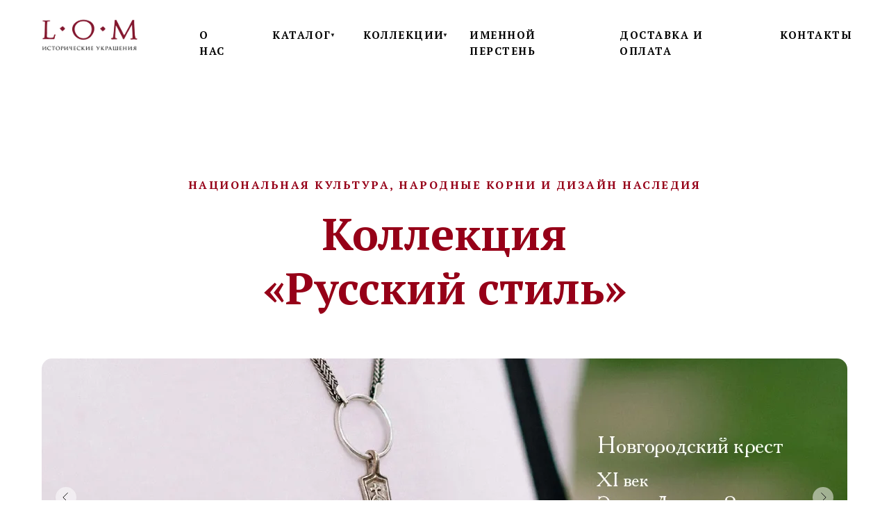

--- FILE ---
content_type: text/html; charset=UTF-8
request_url: https://lom-history.ru/russianstyle
body_size: 32491
content:
<!DOCTYPE html> <html lang="ru"> <head> <meta charset="utf-8" /> <meta http-equiv="Content-Type" content="text/html; charset=utf-8" /> <meta name="viewport" content="width=device-width, initial-scale=1.0" /> <meta name="yandex-verification" content="Bm7NtPHUhoitxxsksLP4EIAuoeinG4zlYryVSV8AvgFyoHgvRuPL138KpM163UnG" /> <!--metatextblock--> <title>Коллекции — Русский стиль</title> <meta name="description" content="Коллекция рассказывает о базовых формах исторических украшений" /> <meta property="og:url" content="https://lom-history.ru/russianstyle" /> <meta property="og:title" content="Коллекции — Русский стиль" /> <meta property="og:description" content="Коллекция рассказывает о базовых формах исторических украшений" /> <meta property="og:type" content="website" /> <meta property="og:image" content="https://static.tildacdn.com/tild3639-3161-4132-a538-653863643365/r502-02_03.JPG" /> <link rel="canonical" href="https://lom-history.ru/russianstyle"> <!--/metatextblock--> <meta name="format-detection" content="telephone=no" /> <meta http-equiv="x-dns-prefetch-control" content="on"> <link rel="dns-prefetch" href="https://ws.tildacdn.com"> <link rel="dns-prefetch" href="https://static.tildacdn.com"> <link rel="shortcut icon" href="https://static.tildacdn.com/tild3136-3239-4637-b030-616564383538/favicon_6.ico" type="image/x-icon" /> <link rel="apple-touch-icon" href="https://static.tildacdn.com/tild3730-6563-4062-a132-663633323738/152_.png"> <link rel="apple-touch-icon" sizes="76x76" href="https://static.tildacdn.com/tild3730-6563-4062-a132-663633323738/152_.png"> <link rel="apple-touch-icon" sizes="152x152" href="https://static.tildacdn.com/tild3730-6563-4062-a132-663633323738/152_.png"> <link rel="apple-touch-startup-image" href="https://static.tildacdn.com/tild3730-6563-4062-a132-663633323738/152_.png"> <meta name="msapplication-TileColor" content="#ffffff"> <meta name="msapplication-TileImage" content="https://static.tildacdn.com/tild6433-6661-4738-b539-633130386162/270_.png"> <!-- Assets --> <script src="https://neo.tildacdn.com/js/tilda-fallback-1.0.min.js" async charset="utf-8"></script> <link rel="stylesheet" href="https://static.tildacdn.com/css/tilda-grid-3.0.min.css" type="text/css" media="all" onerror="this.loaderr='y';"/> <link rel="stylesheet" href="https://static.tildacdn.com/ws/project2200326/tilda-blocks-page41590678.min.css?t=1769608422" type="text/css" media="all" onerror="this.loaderr='y';" /> <link rel="preconnect" href="https://fonts.gstatic.com"> <link href="https://fonts.googleapis.com/css2?family=PT+Serif:wght@400;700&subset=latin,cyrillic" rel="stylesheet"> <link rel="stylesheet" href="https://static.tildacdn.com/css/tilda-animation-2.0.min.css" type="text/css" media="all" onerror="this.loaderr='y';" /> <link rel="stylesheet" href="https://static.tildacdn.com/css/tilda-popup-1.1.min.css" type="text/css" media="print" onload="this.media='all';" onerror="this.loaderr='y';" /> <noscript><link rel="stylesheet" href="https://static.tildacdn.com/css/tilda-popup-1.1.min.css" type="text/css" media="all" /></noscript> <link rel="stylesheet" href="https://static.tildacdn.com/css/tilda-slds-1.4.min.css" type="text/css" media="print" onload="this.media='all';" onerror="this.loaderr='y';" /> <noscript><link rel="stylesheet" href="https://static.tildacdn.com/css/tilda-slds-1.4.min.css" type="text/css" media="all" /></noscript> <link rel="stylesheet" href="https://static.tildacdn.com/css/tilda-catalog-1.1.min.css" type="text/css" media="print" onload="this.media='all';" onerror="this.loaderr='y';" /> <noscript><link rel="stylesheet" href="https://static.tildacdn.com/css/tilda-catalog-1.1.min.css" type="text/css" media="all" /></noscript> <link rel="stylesheet" href="https://static.tildacdn.com/css/tilda-forms-1.0.min.css" type="text/css" media="all" onerror="this.loaderr='y';" /> <link rel="stylesheet" href="https://static.tildacdn.com/css/tilda-catalog-filters-1.0.min.css" type="text/css" media="all" onerror="this.loaderr='y';" /> <link rel="stylesheet" href="https://static.tildacdn.com/css/tilda-cart-1.0.min.css" type="text/css" media="all" onerror="this.loaderr='y';" /> <link rel="stylesheet" href="https://static.tildacdn.com/css/tilda-delivery-1.0.min.css" type="text/css" media="print" onload="this.media='all';" onerror="this.loaderr='y';" /> <noscript><link rel="stylesheet" href="https://static.tildacdn.com/css/tilda-delivery-1.0.min.css" type="text/css" media="all" /></noscript> <link rel="stylesheet" href="https://static.tildacdn.com/css/tilda-menusub-1.0.min.css" type="text/css" media="print" onload="this.media='all';" onerror="this.loaderr='y';" /> <noscript><link rel="stylesheet" href="https://static.tildacdn.com/css/tilda-menusub-1.0.min.css" type="text/css" media="all" /></noscript> <link rel="stylesheet" href="https://static.tildacdn.com/css/tilda-menu-widgeticons-1.0.min.css" type="text/css" media="all" onerror="this.loaderr='y';" /> <link rel="stylesheet" href="https://static.tildacdn.com/css/tilda-zero-gallery-1.0.min.css" type="text/css" media="all" onerror="this.loaderr='y';" /> <link rel="stylesheet" href="https://static.tildacdn.com/css/tilda-zoom-2.0.min.css" type="text/css" media="print" onload="this.media='all';" onerror="this.loaderr='y';" /> <noscript><link rel="stylesheet" href="https://static.tildacdn.com/css/tilda-zoom-2.0.min.css" type="text/css" media="all" /></noscript> <script nomodule src="https://static.tildacdn.com/js/tilda-polyfill-1.0.min.js" charset="utf-8"></script> <script type="text/javascript">function t_onReady(func) {if(document.readyState!='loading') {func();} else {document.addEventListener('DOMContentLoaded',func);}}
function t_onFuncLoad(funcName,okFunc,time) {if(typeof window[funcName]==='function') {okFunc();} else {setTimeout(function() {t_onFuncLoad(funcName,okFunc,time);},(time||100));}}function t_throttle(fn,threshhold,scope) {return function() {fn.apply(scope||this,arguments);};}function t396_initialScale(t){var e=document.getElementById("rec"+t);if(e){var i=e.querySelector(".t396__artboard");if(i){window.tn_scale_initial_window_width||(window.tn_scale_initial_window_width=document.documentElement.clientWidth);var a=window.tn_scale_initial_window_width,r=[],n,l=i.getAttribute("data-artboard-screens");if(l){l=l.split(",");for(var o=0;o<l.length;o++)r[o]=parseInt(l[o],10)}else r=[320,480,640,960,1200];for(var o=0;o<r.length;o++){var d=r[o];a>=d&&(n=d)}var _="edit"===window.allrecords.getAttribute("data-tilda-mode"),c="center"===t396_getFieldValue(i,"valign",n,r),s="grid"===t396_getFieldValue(i,"upscale",n,r),w=t396_getFieldValue(i,"height_vh",n,r),g=t396_getFieldValue(i,"height",n,r),u=!!window.opr&&!!window.opr.addons||!!window.opera||-1!==navigator.userAgent.indexOf(" OPR/");if(!_&&c&&!s&&!w&&g&&!u){var h=parseFloat((a/n).toFixed(3)),f=[i,i.querySelector(".t396__carrier"),i.querySelector(".t396__filter")],v=Math.floor(parseInt(g,10)*h)+"px",p;i.style.setProperty("--initial-scale-height",v);for(var o=0;o<f.length;o++)f[o].style.setProperty("height","var(--initial-scale-height)");t396_scaleInitial__getElementsToScale(i).forEach((function(t){t.style.zoom=h}))}}}}function t396_scaleInitial__getElementsToScale(t){return t?Array.prototype.slice.call(t.children).filter((function(t){return t&&(t.classList.contains("t396__elem")||t.classList.contains("t396__group"))})):[]}function t396_getFieldValue(t,e,i,a){var r,n=a[a.length-1];if(!(r=i===n?t.getAttribute("data-artboard-"+e):t.getAttribute("data-artboard-"+e+"-res-"+i)))for(var l=0;l<a.length;l++){var o=a[l];if(!(o<=i)&&(r=o===n?t.getAttribute("data-artboard-"+e):t.getAttribute("data-artboard-"+e+"-res-"+o)))break}return r}window.TN_SCALE_INITIAL_VER="1.0",window.tn_scale_initial_window_width=null;</script> <script src="https://static.tildacdn.com/js/jquery-1.10.2.min.js" charset="utf-8" onerror="this.loaderr='y';"></script> <script src="https://static.tildacdn.com/js/tilda-scripts-3.0.min.js" charset="utf-8" defer onerror="this.loaderr='y';"></script> <script src="https://static.tildacdn.com/ws/project2200326/tilda-blocks-page41590678.min.js?t=1769608422" charset="utf-8" async onerror="this.loaderr='y';"></script> <script src="https://static.tildacdn.com/js/tilda-lazyload-1.0.min.js" charset="utf-8" async onerror="this.loaderr='y';"></script> <script src="https://static.tildacdn.com/js/tilda-animation-2.0.min.js" charset="utf-8" async onerror="this.loaderr='y';"></script> <script src="https://static.tildacdn.com/js/tilda-zero-1.1.min.js" charset="utf-8" async onerror="this.loaderr='y';"></script> <script src="https://static.tildacdn.com/js/hammer.min.js" charset="utf-8" async onerror="this.loaderr='y';"></script> <script src="https://static.tildacdn.com/js/tilda-slds-1.4.min.js" charset="utf-8" async onerror="this.loaderr='y';"></script> <script src="https://static.tildacdn.com/js/tilda-products-1.0.min.js" charset="utf-8" async onerror="this.loaderr='y';"></script> <script src="https://static.tildacdn.com/js/tilda-catalog-1.1.min.js" charset="utf-8" async onerror="this.loaderr='y';"></script> <script src="https://static.tildacdn.com/js/tilda-forms-1.0.min.js" charset="utf-8" async onerror="this.loaderr='y';"></script> <script src="https://static.tildacdn.com/js/tilda-cart-1.1.min.js" charset="utf-8" async onerror="this.loaderr='y';"></script> <script src="https://static.tildacdn.com/js/tilda-widget-positions-1.0.min.js" charset="utf-8" async onerror="this.loaderr='y';"></script> <script src="https://static.tildacdn.com/js/tilda-delivery-1.0.min.js" charset="utf-8" async onerror="this.loaderr='y';"></script> <script src="https://static.tildacdn.com/js/tilda-submenublocks-1.0.min.js" charset="utf-8" async onerror="this.loaderr='y';"></script> <script src="https://static.tildacdn.com/js/tilda-menusub-1.0.min.js" charset="utf-8" async onerror="this.loaderr='y';"></script> <script src="https://static.tildacdn.com/js/tilda-menu-1.0.min.js" charset="utf-8" async onerror="this.loaderr='y';"></script> <script src="https://static.tildacdn.com/js/tilda-menu-widgeticons-1.0.min.js" charset="utf-8" async onerror="this.loaderr='y';"></script> <script src="https://static.tildacdn.com/js/tilda-popup-1.0.min.js" charset="utf-8" async onerror="this.loaderr='y';"></script> <script src="https://static.tildacdn.com/js/tilda-zero-gallery-1.0.min.js" charset="utf-8" async onerror="this.loaderr='y';"></script> <script src="https://static.tildacdn.com/js/tilda-zoom-2.0.min.js" charset="utf-8" async onerror="this.loaderr='y';"></script> <script src="https://static.tildacdn.com/js/tilda-zero-scale-1.0.min.js" charset="utf-8" async onerror="this.loaderr='y';"></script> <script src="https://static.tildacdn.com/js/tilda-skiplink-1.0.min.js" charset="utf-8" async onerror="this.loaderr='y';"></script> <script src="https://static.tildacdn.com/js/tilda-events-1.0.min.js" charset="utf-8" async onerror="this.loaderr='y';"></script> <!-- nominify begin --><meta name="mailru-domain" content="pasBIVAyVOeUFQUR" /><!-- nominify end --><script type="text/javascript">window.dataLayer=window.dataLayer||[];</script> <script type="text/javascript">(function() {if((/bot|google|yandex|baidu|bing|msn|duckduckbot|teoma|slurp|crawler|spider|robot|crawling|facebook/i.test(navigator.userAgent))===false&&typeof(sessionStorage)!='undefined'&&sessionStorage.getItem('visited')!=='y'&&document.visibilityState){var style=document.createElement('style');style.type='text/css';style.innerHTML='@media screen and (min-width: 980px) {.t-records {opacity: 0;}.t-records_animated {-webkit-transition: opacity ease-in-out .2s;-moz-transition: opacity ease-in-out .2s;-o-transition: opacity ease-in-out .2s;transition: opacity ease-in-out .2s;}.t-records.t-records_visible {opacity: 1;}}';document.getElementsByTagName('head')[0].appendChild(style);function t_setvisRecs(){var alr=document.querySelectorAll('.t-records');Array.prototype.forEach.call(alr,function(el) {el.classList.add("t-records_animated");});setTimeout(function() {Array.prototype.forEach.call(alr,function(el) {el.classList.add("t-records_visible");});sessionStorage.setItem("visited","y");},400);}
document.addEventListener('DOMContentLoaded',t_setvisRecs);}})();</script></head> <body class="t-body" style="margin:0;"> <!--allrecords--> <div id="allrecords" class="t-records" data-hook="blocks-collection-content-node" data-tilda-project-id="2200326" data-tilda-page-id="41590678" data-tilda-page-alias="russianstyle" data-tilda-formskey="e794bf39b6784406f80c971a0679ef91" data-tilda-stat-scroll="yes" data-tilda-lazy="yes" data-tilda-project-lang="RU" data-tilda-root-zone="com" data-tilda-project-headcode="yes" data-tilda-ts="y" data-tilda-project-country="RU"> <!--header--> <header id="t-header" class="t-records" data-hook="blocks-collection-content-node" data-tilda-project-id="2200326" data-tilda-page-id="19162057" data-tilda-page-alias="header" data-tilda-formskey="e794bf39b6784406f80c971a0679ef91" data-tilda-stat-scroll="yes" data-tilda-lazy="yes" data-tilda-project-lang="RU" data-tilda-root-zone="com" data-tilda-project-headcode="yes" data-tilda-ts="y" data-tilda-project-country="RU"> <div id="rec311623738" class="r t-rec" style=" " data-animationappear="off" data-record-type="360"> <!-- T360 --> <style>.t-records{opacity:0;}.t-records_animated{-webkit-transition:opacity ease-in-out .5s;-moz-transition:opacity ease-in-out .5s;-o-transition:opacity ease-in-out .5s;transition:opacity ease-in-out .5s;}.t-records.t-records_visible,.t-records .t-records{opacity:1;}</style> <script>t_onReady(function() {var allRecords=document.querySelector('.t-records');window.addEventListener('pageshow',function(event) {if(event.persisted) {allRecords.classList.add('t-records_visible');}});var rec=document.querySelector('#rec311623738');if(!rec) return;rec.setAttribute('data-animationappear','off');rec.style.opacity='1';allRecords.classList.add('t-records_animated');setTimeout(function() {allRecords.classList.add('t-records_visible');},200);});</script> <script>t_onReady(function() {var selects='button:not(.t-submit):not(.t835__btn_next):not(.t835__btn_prev):not(.t835__btn_result):not(.t862__btn_next):not(.t862__btn_prev):not(.t862__btn_result):not(.t854__news-btn):not(.t862__btn_next),' +
'a:not([href*="#"]):not(.carousel-control):not(.t-carousel__control):not(.t807__btn_reply):not([href^="#price"]):not([href^="javascript"]):not([href^="mailto"]):not([href^="tel"]):not([href^="link_sub"]):not(.js-feed-btn-show-more):not(.t367__opener):not([href^="https://www.dropbox.com/"])';var elements=document.querySelectorAll(selects);Array.prototype.forEach.call(elements,function(element) {if(element.getAttribute('data-menu-submenu-hook')) return;element.addEventListener('click',function(event) {var goTo=this.getAttribute('href');if(goTo!==null&&!goTo.startsWith('#')) {var ctrl=event.ctrlKey;var cmd=event.metaKey&&navigator.platform.indexOf('Mac')!==-1;if(!ctrl&&!cmd) {var target=this.getAttribute('target');if(target!=='_blank') {event.preventDefault();var allRecords=document.querySelector('.t-records');if(allRecords) {allRecords.classList.remove('t-records_visible');}
setTimeout(function() {window.location=goTo;},500);}}}});});});</script> <style>.t360__bar{background-color:#960018;}</style> <script>t_onReady(function() {var isSafari=/Safari/.test(navigator.userAgent)&&/Apple Computer/.test(navigator.vendor);if(!isSafari) {document.body.insertAdjacentHTML('beforeend','<div class="t360__progress"><div class="t360__bar"></div></div>');setTimeout(function() {var bar=document.querySelector('.t360__bar');if(bar) bar.classList.add('t360__barprogress');},10);}});function t360_onProgressLoad() {var bar=document.querySelector('.t360__bar');if(!bar) return;bar.classList.remove('t360__barprogress');bar.classList.add('t360__barprogressfinished');setTimeout(function() {bar.classList.add('t360__barprogresshidden');},20);setTimeout(function() {var progress=document.querySelector('.t360__progress');if(progress) progress.style.display='none';},500);};if(document.readyState==='complete') {setTimeout(t360_onProgressLoad,60);} else {window.addEventListener('load',t360_onProgressLoad);}</script> </div> <div id="rec309392689" class="r t-rec" style=" " data-animationappear="off" data-record-type="706"> <!--tcart--> <!-- @classes: t-text t-text_xs t-name t-name_xs t-name_md t-btn t-btn_sm --> <script>t_onReady(function() {setTimeout(function() {t_onFuncLoad('tcart__init',function() {tcart__init('309392689',{cssClassName:''});});},50);var userAgent=navigator.userAgent.toLowerCase();var body=document.body;if(!body) return;if(userAgent.indexOf('instagram')!==-1&&userAgent.indexOf('iphone')!==-1) {body.style.position='relative';}
var rec=document.querySelector('#rec309392689');if(!rec) return;var cartWindow=rec.querySelector('.t706__cartwin,.t706__cartpage');var allRecords=document.querySelector('.t-records');var currentMode=allRecords.getAttribute('data-tilda-mode');if(cartWindow&&currentMode!=='edit'&&currentMode!=='preview') {cartWindow.addEventListener('scroll',t_throttle(function() {if(window.lazy==='y'||document.querySelector('#allrecords').getAttribute('data-tilda-lazy')==='yes') {t_onFuncLoad('t_lazyload_update',function() {t_lazyload_update();});}},500));}});</script> <div class="t706" data-cart-countdown="yes" data-opencart-onorder="yes" data-project-currency="₽" data-project-currency-side="r" data-project-currency-sep="," data-project-currency-code="RUB" data-payment-system="alfabank" data-cart-sendevent-onadd="y" data-yandexmap-apikey="a404494c-5803-49cc-b5af-02e97299c323"> <div class="t706__carticon t706__carticon_sm" style=""> <div class="t706__carticon-text t-name t-name_xs"></div> <div class="t706__carticon-wrapper"> <div class="t706__carticon-imgwrap" style="background-color:#960018;"> <svg role="img" style="stroke:#fefefe;" class="t706__carticon-img" xmlns="http://www.w3.org/2000/svg" viewBox="0 0 64 64"> <path fill="none" stroke-width="2" stroke-miterlimit="10" d="M44 18h10v45H10V18h10z"/> <path fill="none" stroke-width="2" stroke-miterlimit="10" d="M22 24V11c0-5.523 4.477-10 10-10s10 4.477 10 10v13"/> </svg> </div> <div class="t706__carticon-counter js-carticon-counter" style="background-color:#e0e0e0;color:#000000;"></div> </div> </div> <div class="t706__cartwin" style="display: none;"> <div class="t706__close t706__cartwin-close"> <button type="button" class="t706__close-button t706__cartwin-close-wrapper" aria-label="Закрыть корзину"> <svg role="presentation" class="t706__close-icon t706__cartwin-close-icon" width="23px" height="23px" viewBox="0 0 23 23" version="1.1" xmlns="http://www.w3.org/2000/svg" xmlns:xlink="http://www.w3.org/1999/xlink"> <g stroke="none" stroke-width="1" fill="#fff" fill-rule="evenodd"> <rect transform="translate(11.313708, 11.313708) rotate(-45.000000) translate(-11.313708, -11.313708) " x="10.3137085" y="-3.6862915" width="2" height="30"></rect> <rect transform="translate(11.313708, 11.313708) rotate(-315.000000) translate(-11.313708, -11.313708) " x="10.3137085" y="-3.6862915" width="2" height="30"></rect> </g> </svg> </button> </div> <div class="t706__cartwin-content"> <div class="t706__cartwin-top"> <div class="t706__cartwin-heading t-name t-name_xl">Ваш заказ</div> </div> <div class="t706__cartwin-products"></div> <div class="t706__cartwin-bottom"> <div class="t706__cartwin-prodamount-wrap t-descr t-descr_sm"> <span class="t706__cartwin-prodamount-label"></span> <span class="t706__cartwin-prodamount"></span> </div> </div> <div class="t706__orderform "> <form
id="form309392689" name='form309392689' role="form" action='' method='POST' data-formactiontype="2" data-inputbox=".t-input-group" 
class="t-form js-form-proccess t-form_inputs-total_6 " data-formsended-callback="t706_onSuccessCallback"> <input type="hidden" name="formservices[]" value="72e83f54a64512c386704af4a2ba7f63" class="js-formaction-services"> <input type="hidden" name="formservices[]" value="97c7f71d9da80de3c7c4cd5feea8a3eb" class="js-formaction-services"> <input type="hidden" name="formservices[]" value="f2a3d7eb2dfac432a3131bb75d80dbef" class="js-formaction-services"> <input type="hidden" name="tildaspec-formname" tabindex="-1" value="Cart"> <!-- @classes t-title t-text t-btn --> <div class="js-successbox t-form__successbox t-text t-text_md"
aria-live="polite"
style="display:none;"></div> <div
class="t-form__inputsbox
t-form__inputsbox_inrow "> <div
class=" t-input-group t-input-group_nm " data-input-lid="1496239431201" data-field-type="nm" data-field-name="Name"> <label
for='input_1496239431201'
class="t-input-title t-descr t-descr_md"
id="field-title_1496239431201" data-redactor-toolbar="no"
field="li_title__1496239431201"
style="color:;">Имя</label> <div class="t-input-block "> <input
type="text"
autocomplete="name"
name="Name"
id="input_1496239431201"
class="t-input js-tilda-rule"
value="" data-tilda-req="1" aria-required="true" data-tilda-rule="name"
aria-describedby="error_1496239431201"
style="color:#000000;border:2px solid #000000;"> </div> <div class="t-input-error" aria-live="polite" id="error_1496239431201"></div> </div> <div
class=" t-input-group t-input-group_em " data-input-lid="1496239459190" data-field-type="em" data-field-name="Email"> <label
for='input_1496239459190'
class="t-input-title t-descr t-descr_md"
id="field-title_1496239459190" data-redactor-toolbar="no"
field="li_title__1496239459190"
style="color:;">Email</label> <div class="t-input-block "> <input
type="email"
autocomplete="email"
name="Email"
id="input_1496239459190"
class="t-input js-tilda-rule"
value="" data-tilda-req="1" aria-required="true" data-tilda-rule="email"
aria-describedby="error_1496239459190"
style="color:#000000;border:2px solid #000000;"> </div> <div class="t-input-error" aria-live="polite" id="error_1496239459190"></div> </div> <div
class=" t-input-group t-input-group_ph " data-input-lid="1496239478607" data-field-async="true" data-field-type="ph" data-field-name="Phone"> <label
for='input_1496239478607'
class="t-input-title t-descr t-descr_md"
id="field-title_1496239478607" data-redactor-toolbar="no"
field="li_title__1496239478607"
style="color:;">Телефон</label> <div class="t-input-block "> <input
type="tel"
autocomplete="tel"
name="Phone"
id="input_1496239478607" data-phonemask-init="no" data-phonemask-id="309392689" data-phonemask-lid="1496239478607" data-phonemask-maskcountry="RU" class="t-input js-phonemask-input js-tilda-rule"
value=""
placeholder="+7(000)000-0000" data-tilda-req="1" aria-required="true" aria-describedby="error_1496239478607"
style="color:#000000;border:2px solid #000000;"> <script type="text/javascript">t_onReady(function() {t_onFuncLoad('t_loadJsFile',function() {t_loadJsFile('https://static.tildacdn.com/js/tilda-phone-mask-1.1.min.js',function() {t_onFuncLoad('t_form_phonemask_load',function() {var phoneMasks=document.querySelectorAll('#rec309392689 [data-phonemask-lid="1496239478607"]');t_form_phonemask_load(phoneMasks);});})})});</script> </div> <div class="t-input-error" aria-live="polite" id="error_1496239478607"></div> </div> <div
class=" t-input-group t-input-group_ta " data-input-lid="1648721819982" data-field-type="ta" data-field-name="Ваш комментарий"> <label
for='input_1648721819982'
class="t-input-title t-descr t-descr_md"
id="field-title_1648721819982" data-redactor-toolbar="no"
field="li_title__1648721819982"
style="color:;">Ваш комментарий</label> <div class="t-input-block "> <textarea
name="Ваш комментарий"
id="input_1648721819982"
class="t-input js-tilda-rule"
aria-describedby="error_1648721819982"
style="color:#000000;border:2px solid #000000;height:102px;"
rows="3"></textarea> </div> <div class="t-input-error" aria-live="polite" id="error_1648721819982"></div> </div> <div
class=" t-input-group t-input-group_dl " data-input-lid="1620887441164" data-field-type="dl" data-field-name="Delivery"> <div class="t-input-block "> <div
class="t-radio__wrapper t-radio__wrapper-delivery" data-delivery-variants-hook='y' data-delivery-free='7500' data-delivery-services="y"
id="customdelivery"> <div class="t-input-group t-input-group_in"> <div class="t-input-block"> <input
class="js-tilda-rule t-input" data-tilda-rule="deliveryreq"
type="hidden"
name="delivery-badresponse-comment"
value="nodelivery"
autocomplete="off" data-tilda-req="1"> <div class="t-input-error" aria-live="polite"></div> </div> </div> </div> <style>#rec309392689 .t706 .t-form__inputsbox #customdelivery .t-input{color:#000000;border:2px solid #000000;}#rec309392689 .t706 .t-form__inputsbox #customdelivery .t-input-title{}</style> </div> <div class="t-input-error" aria-live="polite" id="error_1620887441164"></div> </div> <div
class=" t-input-group t-input-group_pc " data-input-lid="1620891509010" data-field-type="pc" data-field-name="Промокод / Подарочный сертификат"> <div
class="t-input-title t-descr t-descr_md"
id="field-title_1620891509010" data-redactor-toolbar="no"
field="li_title__1620891509010"
style="color:;">Промокод / Подарочный сертификат</div> <div class="t-input-block "> <style>.t-inputpromocode__wrapper .t-text{color:#000;}</style> <div class="t-inputpromocode__wrapper" style="display:table;width:100%;"> <input
type="text"
name="Промокод / Подарочный сертификат"
class="t-input t-inputpromocode js-tilda-rule"
value=""
style="display:table-cell;color:#000000;border:2px solid #000000;" data-tilda-rule="promocode"> <div
class="t-inputpromocode__btn t-btn t-btn_md"
style="display:none;position:relative;height:auto;color:#fff;background:#000;">Активировать</div> </div> <script src="https://static.tildacdn.com/js/tilda-promocode-1.0.min.js"></script> <script>t_onReady(function() {try {t_onFuncLoad('t_input_promocode_init',function() {t_input_promocode_init('309392689','1620891509010');});} catch(error) {console.error(error);}});</script> </div> <div class="t-input-error" aria-live="polite" id="error_1620891509010"></div> </div> <div class="t-form__errorbox-middle"> <!--noindex--> <div
class="js-errorbox-all t-form__errorbox-wrapper"
style="display:none;" data-nosnippet
tabindex="-1"
aria-label="Ошибки при заполнении формы"> <ul
role="list"
class="t-form__errorbox-text t-text t-text_md"> <li class="t-form__errorbox-item js-rule-error js-rule-error-all"></li> <li class="t-form__errorbox-item js-rule-error js-rule-error-req">Обязательно к заполнению</li> <li class="t-form__errorbox-item js-rule-error js-rule-error-email">Некорректный email</li> <li class="t-form__errorbox-item js-rule-error js-rule-error-name"></li> <li class="t-form__errorbox-item js-rule-error js-rule-error-phone">Некорректный номер телефона</li> <li class="t-form__errorbox-item js-rule-error js-rule-error-minlength">Кажется вы что-то забыли. Слишком короткое значение</li> <li class="t-form__errorbox-item js-rule-error js-rule-error-string"></li> </ul> </div> <!--/noindex--> </div> <div class="t-form__submit"> <button
class="t-submit t-btnflex t-btnflex_type_submit t-btnflex_md"
type="submit"><span class="t-btnflex__text">Перейти к оплате</span> <style>#rec309392689 .t-btnflex.t-btnflex_type_submit {color:#960018;border-style:solid !important;border-color:#960018 !important;--border-width:2px;box-shadow:none !important;transition-duration:0.2s;transition-property:background-color,color,border-color,box-shadow,opacity,transform,gap;transition-timing-function:ease-in-out;}@media (hover:hover) {#rec309392689 .t-btnflex.t-btnflex_type_submit:not(.t-animate_no-hover):hover {color:#ffffff !important;background-color:#960018 !important;}#rec309392689 .t-btnflex.t-btnflex_type_submit:not(.t-animate_no-hover):focus-visible {color:#ffffff !important;background-color:#960018 !important;}}</style></button> </div> </div> <div class="t-form__errorbox-bottom"> <!--noindex--> <div
class="js-errorbox-all t-form__errorbox-wrapper"
style="display:none;" data-nosnippet
tabindex="-1"
aria-label="Ошибки при заполнении формы"> <ul
role="list"
class="t-form__errorbox-text t-text t-text_md"> <li class="t-form__errorbox-item js-rule-error js-rule-error-all"></li> <li class="t-form__errorbox-item js-rule-error js-rule-error-req">Обязательно к заполнению</li> <li class="t-form__errorbox-item js-rule-error js-rule-error-email">Некорректный email</li> <li class="t-form__errorbox-item js-rule-error js-rule-error-name"></li> <li class="t-form__errorbox-item js-rule-error js-rule-error-phone">Некорректный номер телефона</li> <li class="t-form__errorbox-item js-rule-error js-rule-error-minlength">Кажется вы что-то забыли. Слишком короткое значение</li> <li class="t-form__errorbox-item js-rule-error js-rule-error-string"></li> </ul> </div> <!--/noindex--> </div> </form> <style>#rec309392689 input::-webkit-input-placeholder {color:#000000;opacity:0.5;}#rec309392689 input::-moz-placeholder{color:#000000;opacity:0.5;}#rec309392689 input:-moz-placeholder {color:#000000;opacity:0.5;}#rec309392689 input:-ms-input-placeholder{color:#000000;opacity:0.5;}#rec309392689 textarea::-webkit-input-placeholder {color:#000000;opacity:0.5;}#rec309392689 textarea::-moz-placeholder{color:#000000;opacity:0.5;}#rec309392689 textarea:-moz-placeholder {color:#000000;opacity:0.5;}#rec309392689 textarea:-ms-input-placeholder{color:#000000;opacity:0.5;}</style> </div> </div> </div> <div class="t706__cartdata"> </div> </div> <style></style> <style>.t-menuwidgeticons__cart .t-menuwidgeticons__icon-counter{background-color:#e0e0e0;}</style> <style>.t-menuwidgeticons__cart .t-menuwidgeticons__icon-counter{color:#000000 !important;}</style> <!--/tcart--> </div> <div id="rec900663136" class="r t-rec" style=" " data-animationappear="off" data-record-type="978"> <!-- T978 --> <div id="nav900663136marker"></div> <div id="nav900663136" class="t978" data-tooltip-hook="#submenu:details" data-tooltip-margin="20px" data-add-arrow=""> <div class="t978__tooltip-menu"> <div class="t978__tooltip-menu-corner"></div> <div class="t978__content"> <ul class="t978__menu"
role="menu"
aria-label=""
style="width: 260px;"> <li class="t978__menu-item t-submenublocks__item"> <div class="t978__menu-link-wrapper"> <a class="t978__menu-link t978__typo_900663136 t-name t-name_xs t-menu__link-item"
role="menuitem"
href="/rings" data-menu-submenu-hook=""
style="color:#171717;font-size:13px;font-family:'PT Serif';text-transform:uppercase;letter-spacing:0.5px;"> <span class="t978__link-inner t978__link-inner_left">Кольца</span> </a> </div> </li> <li class="t978__menu-item t-submenublocks__item"> <div class="t978__menu-link-wrapper"> <a class="t978__menu-link t978__typo_900663136 t-name t-name_xs t-menu__link-item"
role="menuitem"
href="/earrings" data-menu-submenu-hook=""
style="color:#171717;font-size:13px;font-family:'PT Serif';text-transform:uppercase;letter-spacing:0.5px;"> <span class="t978__link-inner t978__link-inner_left">Серьги</span> </a> </div> </li> <li class="t978__menu-item t-submenublocks__item"> <div class="t978__menu-link-wrapper"> <a class="t978__menu-link t978__typo_900663136 t-name t-name_xs t-menu__link-item"
role="menuitem"
href="/necklace" data-menu-submenu-hook=""
style="color:#171717;font-size:13px;font-family:'PT Serif';text-transform:uppercase;letter-spacing:0.5px;"> <span class="t978__link-inner t978__link-inner_left">Подвески</span> </a> </div> </li> <li class="t978__menu-item t-submenublocks__item"> <div class="t978__menu-link-wrapper"> <a class="t978__menu-link t978__typo_900663136 t-name t-name_xs t-menu__link-item"
role="menuitem"
href="/bracelets" data-menu-submenu-hook=""
style="color:#171717;font-size:13px;font-family:'PT Serif';text-transform:uppercase;letter-spacing:0.5px;"> <span class="t978__link-inner t978__link-inner_left">Браслеты</span> </a> </div> </li> <li class="t978__menu-item t-submenublocks__item"> <div class="t978__menu-link-wrapper"> <a class="t978__menu-link t978__typo_900663136 t-name t-name_xs t-menu__link-item"
role="menuitem"
href="/crossesandicons" data-menu-submenu-hook=""
style="color:#171717;font-size:13px;font-family:'PT Serif';text-transform:uppercase;letter-spacing:0.5px;"> <span class="t978__link-inner t978__link-inner_left">Кресты и иконки</span> </a> </div> </li> <li class="t978__menu-item t-submenublocks__item"> <div class="t978__menu-link-wrapper"> <a class="t978__menu-link t978__typo_900663136 t-name t-name_xs t-menu__link-item"
role="menuitem"
href="/collars" data-menu-submenu-hook=""
style="color:#171717;font-size:13px;font-family:'PT Serif';text-transform:uppercase;letter-spacing:0.5px;"> <span class="t978__link-inner t978__link-inner_left">Ожерелья</span> </a> </div> </li> <li class="t978__menu-item t-submenublocks__item"> <div class="t978__menu-link-wrapper"> <a class="t978__menu-link t978__typo_900663136 t-name t-name_xs t-menu__link-item"
role="menuitem"
href="/brass" data-menu-submenu-hook=""
style="color:#171717;font-size:13px;font-family:'PT Serif';text-transform:uppercase;letter-spacing:0.5px;"> <span class="t978__link-inner t978__link-inner_left">Латунные украшения</span> </a> </div> </li> <li class="t978__menu-item t-submenublocks__item"> <div class="t978__menu-link-wrapper"> <a class="t978__menu-link t978__typo_900663136 t-name t-name_xs t-menu__link-item"
role="menuitem"
href="/fibulaeandbrooches" data-menu-submenu-hook=""
style="color:#171717;font-size:13px;font-family:'PT Serif';text-transform:uppercase;letter-spacing:0.5px;"> <span class="t978__link-inner t978__link-inner_left">Фибулы и броши</span> </a> </div> </li> <li class="t978__menu-item t-submenublocks__item"> <div class="t978__menu-link-wrapper"> <a class="t978__menu-link t978__typo_900663136 t-name t-name_xs t-menu__link-item"
role="menuitem"
href="/melochi" data-menu-submenu-hook=""
style="color:#171717;font-size:13px;font-family:'PT Serif';text-transform:uppercase;letter-spacing:0.5px;"> <span class="t978__link-inner t978__link-inner_left">Полезные мелочи</span> </a> </div> </li> <li class="t978__menu-item t-submenublocks__item"> <div class="t978__menu-link-wrapper"> <a class="t978__menu-link t978__typo_900663136 t-name t-name_xs t-menu__link-item t978__menu-link_hook"
role="menuitem"
href="#" data-menu-submenu-hook="link_sub10_900663136"
style="color:#171717;font-size:13px;font-family:'PT Serif';text-transform:uppercase;letter-spacing:0.5px;"> <span class="t978__link-inner t978__link-inner_left">Образ жизни</span> <span class="t978__menu-item_arrow"></span> </a> </div> </li> <li class="t978__menu-item t-submenublocks__item"> <div class="t978__menu-link-wrapper"> <a class="t978__menu-link t978__typo_900663136 t-name t-name_xs t-menu__link-item"
role="menuitem"
href="/accessories" data-menu-submenu-hook=""
style="color:#171717;font-size:13px;font-family:'PT Serif';text-transform:uppercase;letter-spacing:0.5px;"> <span class="t978__link-inner t978__link-inner_left">Фурнитура</span> </a> </div> </li> </ul> <div class="t978__innermenu"> <div class="t978__innermenu-wrapper" data-submenu-hook="link_sub10_900663136" data-submenu-margin="15px" data-add-submenu-arrow=""> <div class="t978__innermenu-content" style="background-color:#f6f6f6;"> <ul class="t978__innermenu-list" role="menu" aria-label=""> <li class="t978__innermenu-item" role="none"> <a class="t978__innermenu-link t978__typo_900663136 t-name t-name_xs"
role="menuitem"
href="/lifestyle"
style="color:#171717;font-size:13px;font-family:'PT Serif';text-transform:uppercase;letter-spacing:0.5px;" data-menu-item-number="10"> <span class="t978__link-inner t978__link-inner_left">Образ жизни</span> </a> </li> <li class="t978__innermenu-item" role="none"> <a class="t978__innermenu-link t978__typo_900663136 t-name t-name_xs"
role="menuitem"
href="/cutleryandcrockery"
style="color:#171717;font-size:13px;font-family:'PT Serif';text-transform:uppercase;letter-spacing:0.5px;" data-menu-item-number="10"> <span class="t978__link-inner t978__link-inner_left">Столовые приборы и посуда</span> </a> </li> <li class="t978__innermenu-item" role="none"> <a class="t978__innermenu-link t978__typo_900663136 t-name t-name_xs"
role="menuitem"
href="/clothing"
style="color:#171717;font-size:13px;font-family:'PT Serif';text-transform:uppercase;letter-spacing:0.5px;" data-menu-item-number="10"> <span class="t978__link-inner t978__link-inner_left">Одежда</span> </a> </li> <li class="t978__innermenu-item" role="none"> <a class="t978__innermenu-link t978__typo_900663136 t-name t-name_xs"
role="menuitem"
href="/interior"
style="color:#171717;font-size:13px;font-family:'PT Serif';text-transform:uppercase;letter-spacing:0.5px;" data-menu-item-number="10"> <span class="t978__link-inner t978__link-inner_left">Интерьер</span> </a> </li> <li class="t978__innermenu-item" role="none"> <a class="t978__innermenu-link t978__typo_900663136 t-name t-name_xs"
role="menuitem"
href="/copies_of_coins"
style="color:#171717;font-size:13px;font-family:'PT Serif';text-transform:uppercase;letter-spacing:0.5px;" data-menu-item-number="10"> <span class="t978__link-inner t978__link-inner_left">Копии монет</span> </a> </li> <li class="t978__innermenu-item" role="none"> <a class="t978__innermenu-link t978__typo_900663136 t-name t-name_xs"
role="menuitem"
href="/printing"
style="color:#171717;font-size:13px;font-family:'PT Serif';text-transform:uppercase;letter-spacing:0.5px;" data-menu-item-number="10"> <span class="t978__link-inner t978__link-inner_left">Полиграфия</span> </a> </li> </ul> </div> </div> </div> </div> </div> </div> <script>t_onReady(function() {t_onFuncLoad('t978_init',function() {t978_init('900663136','1','');});});</script> <style>#rec900663136 .t-menu__link-item{-webkit-transition:color 0.3s ease-in-out,opacity 0.3s ease-in-out;transition:color 0.3s ease-in-out,opacity 0.3s ease-in-out;}#rec900663136 .t-menu__link-item.t-active:not(.t978__menu-link){color:#960018 !important;}#rec900663136 .t-menu__link-item:not(.t-active):not(.tooltipstered):hover{color:#960018 !important;}#rec900663136 .t-menu__link-item:not(.t-active):not(.tooltipstered):focus-visible{color:#960018 !important;}@supports (overflow:-webkit-marquee) and (justify-content:inherit){#rec900663136 .t-menu__link-item,#rec900663136 .t-menu__link-item.t-active{opacity:1 !important;}}</style> <style>@media screen and (max-width:980px){#rec900663136 .t978__menu-link,#rec900663136 .t978__innermenu-link,a[data-tooltip-menu-id="900663136"] + .t978__tooltip-menu .t978__menu-link,a[data-tooltip-menu-id="900663136"] + .t978__tooltip-menu .t978__innermenu-link{color:#171717 !important;}}@media screen and (max-width:980px){#rec900663136 .t978__menu-link,#rec900663136 .t978__innermenu-link,a[data-tooltip-menu-id="900663136"] + .t978__tooltip-menu .t978__menu-link,a[data-tooltip-menu-id="900663136"] + .t978__tooltip-menu .t978__innermenu-link{color:#171717!important;}}#rec900663136 .t978__tooltip-menu,a[data-tooltip-menu-id="900663136"] + .t978__tooltip-menu{max-width:calc(320px + 260px);border-radius:3px;}@media screen and (max-width:980px){#rec900663136 .t978__tooltip-menu .t978__innermenu-content,a[data-tooltip-menu-id="900663136"] + .t978__tooltip-menu .t978__innermenu-content{}}#rec900663136 .t978__content{border-radius:3px;}#rec900663136 .t978__menu-item_arrow,a[data-tooltip-menu-id="900663136"] + .t978__tooltip-menu .t978__menu-item_arrow{border-left-color:#171717;}@media screen and (max-width:980px){#rec900663136 .t978__menu-item_arrow,a[data-tooltip-menu-id="900663136"] + .t978__tooltip-menu .t978__menu-item_arrow{border-left-color:#171717;}}#rec900663136 .t978__tooltip-menu-corner{background-color:#fff;top:-6.5px;border-color:#eee;border-width:0;border-style:none;}</style> <style>#rec900663136 .t978__menu-link.t-active,#rec900663136 .t978__innermenu-link.t-active,#rec900663136 .t978__menu-activelink,a[data-tooltip-menu-id="900663136"] + .t978__tooltip-menu .t978__menu-link.t-active,a[data-tooltip-menu-id="900663136"] + .t978__tooltip-menu .t978__innermenu-link.t-active{color:#960018!important;}#rec900663136 .t978__menu-activelink .t978__menu-item_arrow{border-left-color:#960018;}</style> <style>#rec900663136 .t978__menu-link:not(.t-active):hover,#rec900663136 .t978__innermenu-link:not(.t-active):hover,#rec900663136 .t978__menu-hoverlink:not(.t-active){color:#960018!important;}#rec900663136 .t978__menu-link:hover .t978__menu-item_arrow,#rec900663136 .t978__menu-hoverlink .t978__menu-item_arrow{border-left-color:#960018;}</style> <style>#rec900663136 .t978__menu-link::after,#rec900663136 .t978__innermenu-link::after{content:unset!important;}#rec900663136 .t978__menu-item .t978__menu-link .t978__link-inner,#rec900663136 .t978__innermenu-item .t978__innermenu-link .t978__link-inner{}</style> <style></style> <style>#rec900663136 .t978__tooltip-menu {box-shadow:0px 0px 7px rgba(0,0,0,0.2);}</style> </div> <div id="rec904718233" class="r t-rec" style=" " data-animationappear="off" data-record-type="978"> <!-- T978 --> <div id="nav904718233marker"></div> <div id="nav904718233" class="t978" data-tooltip-hook="#submenu:details2" data-tooltip-margin="0px" data-add-arrow="on"> <div class="t978__tooltip-menu"> <div class="t978__tooltip-menu-corner"></div> <div class="t978__content"> <ul class="t978__menu"
role="menu"
aria-label=""
style="width: 260px;"> <li class="t978__menu-item t-submenublocks__item"> <div class="t978__menu-link-wrapper"> <a class="t978__menu-link t978__typo_904718233 t-name t-name_xs t-menu__link-item"
role="menuitem"
href="/rings" data-menu-submenu-hook=""
style="color:#171717;font-size:14px;font-family:'PT Serif';text-transform:uppercase;"> <span class="t978__link-inner t978__link-inner_left">Кольца</span> </a> </div> </li> <li class="t978__menu-item t-submenublocks__item"> <div class="t978__menu-link-wrapper"> <a class="t978__menu-link t978__typo_904718233 t-name t-name_xs t-menu__link-item"
role="menuitem"
href="/earrings" data-menu-submenu-hook=""
style="color:#171717;font-size:14px;font-family:'PT Serif';text-transform:uppercase;"> <span class="t978__link-inner t978__link-inner_left">Серьги</span> </a> </div> </li> <li class="t978__menu-item t-submenublocks__item"> <div class="t978__menu-link-wrapper"> <a class="t978__menu-link t978__typo_904718233 t-name t-name_xs t-menu__link-item"
role="menuitem"
href="/necklace" data-menu-submenu-hook=""
style="color:#171717;font-size:14px;font-family:'PT Serif';text-transform:uppercase;"> <span class="t978__link-inner t978__link-inner_left">Подвески</span> </a> </div> </li> <li class="t978__menu-item t-submenublocks__item"> <div class="t978__menu-link-wrapper"> <a class="t978__menu-link t978__typo_904718233 t-name t-name_xs t-menu__link-item"
role="menuitem"
href="/bracelets" data-menu-submenu-hook=""
style="color:#171717;font-size:14px;font-family:'PT Serif';text-transform:uppercase;"> <span class="t978__link-inner t978__link-inner_left">Браслеты</span> </a> </div> </li> <li class="t978__menu-item t-submenublocks__item"> <div class="t978__menu-link-wrapper"> <a class="t978__menu-link t978__typo_904718233 t-name t-name_xs t-menu__link-item"
role="menuitem"
href="/crossesandicons" data-menu-submenu-hook=""
style="color:#171717;font-size:14px;font-family:'PT Serif';text-transform:uppercase;"> <span class="t978__link-inner t978__link-inner_left">Кресты и иконки</span> </a> </div> </li> <li class="t978__menu-item t-submenublocks__item"> <div class="t978__menu-link-wrapper"> <a class="t978__menu-link t978__typo_904718233 t-name t-name_xs t-menu__link-item"
role="menuitem"
href="/collars" data-menu-submenu-hook=""
style="color:#171717;font-size:14px;font-family:'PT Serif';text-transform:uppercase;"> <span class="t978__link-inner t978__link-inner_left">Ожерелья</span> </a> </div> </li> <li class="t978__menu-item t-submenublocks__item"> <div class="t978__menu-link-wrapper"> <a class="t978__menu-link t978__typo_904718233 t-name t-name_xs t-menu__link-item"
role="menuitem"
href="/brass" data-menu-submenu-hook=""
style="color:#171717;font-size:14px;font-family:'PT Serif';text-transform:uppercase;"> <span class="t978__link-inner t978__link-inner_left">Латунные украшения</span> </a> </div> </li> <li class="t978__menu-item t-submenublocks__item"> <div class="t978__menu-link-wrapper"> <a class="t978__menu-link t978__typo_904718233 t-name t-name_xs t-menu__link-item"
role="menuitem"
href="/fibulaeandbrooches" data-menu-submenu-hook=""
style="color:#171717;font-size:14px;font-family:'PT Serif';text-transform:uppercase;"> <span class="t978__link-inner t978__link-inner_left">Фибулы и броши</span> </a> </div> </li> <li class="t978__menu-item t-submenublocks__item"> <div class="t978__menu-link-wrapper"> <a class="t978__menu-link t978__typo_904718233 t-name t-name_xs t-menu__link-item"
role="menuitem"
href="/melochi" data-menu-submenu-hook=""
style="color:#171717;font-size:14px;font-family:'PT Serif';text-transform:uppercase;"> <span class="t978__link-inner t978__link-inner_left">Полезные мелочи</span> </a> </div> </li> <li class="t978__menu-item t-submenublocks__item"> <div class="t978__menu-link-wrapper"> <a class="t978__menu-link t978__typo_904718233 t-name t-name_xs t-menu__link-item t978__menu-link_hook"
role="menuitem"
href="#" data-menu-submenu-hook="link_sub10_904718233"
style="color:#171717;font-size:14px;font-family:'PT Serif';text-transform:uppercase;"> <span class="t978__link-inner t978__link-inner_left">Образ жизни</span> <span class="t978__menu-item_arrow"></span> </a> </div> </li> <li class="t978__menu-item t-submenublocks__item"> <div class="t978__menu-link-wrapper"> <a class="t978__menu-link t978__typo_904718233 t-name t-name_xs t-menu__link-item"
role="menuitem"
href="/accessories" data-menu-submenu-hook=""
style="color:#171717;font-size:14px;font-family:'PT Serif';text-transform:uppercase;"> <span class="t978__link-inner t978__link-inner_left">Фурнитура</span> </a> </div> </li> </ul> <div class="t978__innermenu"> <div class="t978__innermenu-wrapper" data-submenu-hook="link_sub10_904718233" data-submenu-margin="15px" data-add-submenu-arrow="on"> <div class="t978__innermenu-content" style=""> <ul class="t978__innermenu-list" role="menu" aria-label=""> <li class="t978__innermenu-item" role="none"> <a class="t978__innermenu-link t978__typo_904718233 t-name t-name_xs"
role="menuitem"
href="/lifestyle"
style="color:#171717;font-size:14px;font-family:'PT Serif';text-transform:uppercase;" data-menu-item-number="10"> <span class="t978__link-inner t978__link-inner_left">Образ жизни</span> </a> </li> <li class="t978__innermenu-item" role="none"> <a class="t978__innermenu-link t978__typo_904718233 t-name t-name_xs"
role="menuitem"
href="/cutleryandcrockery"
style="color:#171717;font-size:14px;font-family:'PT Serif';text-transform:uppercase;" data-menu-item-number="10"> <span class="t978__link-inner t978__link-inner_left">Столовые приборы и посуда</span> </a> </li> <li class="t978__innermenu-item" role="none"> <a class="t978__innermenu-link t978__typo_904718233 t-name t-name_xs"
role="menuitem"
href="/clothing"
style="color:#171717;font-size:14px;font-family:'PT Serif';text-transform:uppercase;" data-menu-item-number="10"> <span class="t978__link-inner t978__link-inner_left">Одежда</span> </a> </li> <li class="t978__innermenu-item" role="none"> <a class="t978__innermenu-link t978__typo_904718233 t-name t-name_xs"
role="menuitem"
href="/interior"
style="color:#171717;font-size:14px;font-family:'PT Serif';text-transform:uppercase;" data-menu-item-number="10"> <span class="t978__link-inner t978__link-inner_left">Интерьер</span> </a> </li> <li class="t978__innermenu-item" role="none"> <a class="t978__innermenu-link t978__typo_904718233 t-name t-name_xs"
role="menuitem"
href="/copies_of_coins"
style="color:#171717;font-size:14px;font-family:'PT Serif';text-transform:uppercase;" data-menu-item-number="10"> <span class="t978__link-inner t978__link-inner_left">Копии монет</span> </a> </li> <li class="t978__innermenu-item" role="none"> <a class="t978__innermenu-link t978__typo_904718233 t-name t-name_xs"
role="menuitem"
href="/printing"
style="color:#171717;font-size:14px;font-family:'PT Serif';text-transform:uppercase;" data-menu-item-number="10"> <span class="t978__link-inner t978__link-inner_left">Полиграфия</span> </a> </li> </ul> </div> </div> </div> </div> </div> </div> <script>t_onReady(function() {t_onFuncLoad('t978_init',function() {t978_init('904718233','1','');});});</script> <style>#rec904718233 .t-menu__link-item{-webkit-transition:color 0.3s ease-in-out,opacity 0.3s ease-in-out;transition:color 0.3s ease-in-out,opacity 0.3s ease-in-out;}#rec904718233 .t-menu__link-item.t-active:not(.t978__menu-link){color:#960018 !important;}#rec904718233 .t-menu__link-item:not(.t-active):not(.tooltipstered):hover{color:#960018 !important;}#rec904718233 .t-menu__link-item:not(.t-active):not(.tooltipstered):focus-visible{color:#960018 !important;}@supports (overflow:-webkit-marquee) and (justify-content:inherit){#rec904718233 .t-menu__link-item,#rec904718233 .t-menu__link-item.t-active{opacity:1 !important;}}</style> <style>#rec904718233 .t978__menu-item:not(:last-child),#rec904718233 .t978__innermenu-item:not(:last-child){margin-bottom:1px;}@media screen and (max-width:980px){#rec904718233 .t978__menu-col,a[href="#submenu:details2"] + .t978__tooltip-menu_mobile .t978__menu-item:not(:last-child),a[href="#submenu:details2"] + .t978__tooltip-menu_mobile .t978__innermenu-item:not(:last-child){margin-bottom:1px;}}@media screen and (max-width:980px){#rec904718233 .t978__menu-link,#rec904718233 .t978__innermenu-link,a[data-tooltip-menu-id="904718233"] + .t978__tooltip-menu .t978__menu-link,a[data-tooltip-menu-id="904718233"] + .t978__tooltip-menu .t978__innermenu-link{color:#171717 !important;}}#rec904718233 .t978__tooltip-menu,a[data-tooltip-menu-id="904718233"] + .t978__tooltip-menu{max-width:calc(320px + 260px);border:1px solid #eee;}@media screen and (max-width:980px){#rec904718233 .t978__tooltip-menu .t978__innermenu-content,a[data-tooltip-menu-id="904718233"] + .t978__tooltip-menu .t978__innermenu-content{}}#rec904718233 .t978__menu-item_arrow,a[data-tooltip-menu-id="904718233"] + .t978__tooltip-menu .t978__menu-item_arrow{border-left-color:#171717;}@media screen and (max-width:980px){#rec904718233 .t978__menu-item_arrow,a[data-tooltip-menu-id="904718233"] + .t978__tooltip-menu .t978__menu-item_arrow{border-left-color:inherit;}}#rec904718233 .t978__tooltip-menu-corner{background-color:#fff;top:-7.5px;border-color:#eee;border-width:1px;border-style:solid;}@media screen and (max-width:980px){#rec904718233 .t978__tooltip-menu .t978__menu,a[data-tooltip-menu-id="904718233"] + .t978__tooltip-menu .t978__menu,#rec904718233 .t978__tooltip-menu .t978__content,a[data-tooltip-menu-id="904718233"] + .t978__tooltip-menu .t978__content{background-color:#f7f7f7!important;}#rec904718233 .t978__tooltip-menu-corner{background-color:#f7f7f7;}}@media screen and (max-width:980px){#rec904718233 .t978__tooltip-menu .t978__innermenu-content,a[data-tooltip-menu-id="904718233"] + .t978__tooltip-menu .t978__innermenu-content{background-color:#ececec!important;}}</style> <style>#rec904718233 .t978__menu-link.t-active,#rec904718233 .t978__innermenu-link.t-active,#rec904718233 .t978__menu-activelink,a[data-tooltip-menu-id="904718233"] + .t978__tooltip-menu .t978__menu-link.t-active,a[data-tooltip-menu-id="904718233"] + .t978__tooltip-menu .t978__innermenu-link.t-active{color:#960018!important;}#rec904718233 .t978__menu-activelink .t978__menu-item_arrow{border-left-color:#960018;}</style> <style>#rec904718233 .t978__menu-link:not(.t-active):hover,#rec904718233 .t978__innermenu-link:not(.t-active):hover,#rec904718233 .t978__menu-hoverlink:not(.t-active){color:#960018!important;}#rec904718233 .t978__menu-link:hover .t978__menu-item_arrow,#rec904718233 .t978__menu-hoverlink .t978__menu-item_arrow{border-left-color:#960018;}</style> <style>#rec904718233 .t978__menu-link::after,#rec904718233 .t978__innermenu-link::after{content:unset!important;}#rec904718233 .t978__menu-item .t978__menu-link .t978__link-inner,#rec904718233 .t978__innermenu-item .t978__innermenu-link .t978__link-inner{}</style> <style></style> </div> <div id="rec653659753" class="r t-rec" style=" " data-animationappear="off" data-record-type="794"> <!-- T794 --> <div class="t794" data-tooltip-hook="#submenu:catalog2" data-tooltip-margin="20px" data-add-arrow=""> <div class="t794__tooltip-menu"> <div class="t794__tooltip-menu-corner"></div> <div class="t794__content"> <ul class="t794__list" role="menu" aria-label=""> <li class="t794__list_item t-submenublocks__item t-name t-name_xs"> <a class="t794__typo t794__typo_653659753 t794__link t-name t-name_xs"
role="menuitem"
href="/archetypes"
style="color:#171717;font-size:13px;font-weight:700;text-transform:uppercase;letter-spacing:0.5px;" data-menu-item-number="1">Архетипы</a> </li> <li class="t794__list_item t-submenublocks__item t-name t-name_xs"> <a class="t794__typo t794__typo_653659753 t794__link t-name t-name_xs"
role="menuitem"
href="/runes"
style="color:#171717;font-size:13px;font-weight:700;text-transform:uppercase;letter-spacing:0.5px;" data-menu-item-number="2">Руны</a> </li> <li class="t794__list_item t-submenublocks__item t-name t-name_xs"> <a class="t794__typo t794__typo_653659753 t794__link t-name t-name_xs"
role="menuitem"
href="/bestiary"
style="color:#171717;font-size:13px;font-weight:700;text-transform:uppercase;letter-spacing:0.5px;" data-menu-item-number="3">Бестиарий</a> </li> <li class="t794__list_item t-submenublocks__item t-name t-name_xs"> <a class="t794__typo t794__typo_653659753 t794__link t-name t-name_xs"
role="menuitem"
href="/colorfuljewelry"
style="color:#171717;font-size:13px;font-weight:700;text-transform:uppercase;letter-spacing:0.5px;" data-menu-item-number="4">Цветные украшения</a> </li> <li class="t794__list_item t-submenublocks__item t-name t-name_xs"> <a class="t794__typo t794__typo_653659753 t794__link t-name t-name_xs"
role="menuitem"
href="/russianstyle"
style="color:#171717;font-size:13px;font-weight:700;text-transform:uppercase;letter-spacing:0.5px;" data-menu-item-number="5">Русский стиль</a> </li> <li class="t794__list_item t-submenublocks__item t-name t-name_xs"> <a class="t794__typo t794__typo_653659753 t794__link t-name t-name_xs"
role="menuitem"
href="/modern"
style="color:#171717;font-size:13px;font-weight:700;text-transform:uppercase;letter-spacing:0.5px;" data-menu-item-number="6">Модерн</a> </li> <li class="t794__list_item t-submenublocks__item t-name t-name_xs"> <a class="t794__typo t794__typo_653659753 t794__link t-name t-name_xs"
role="menuitem"
href="/barbaricum"
style="color:#171717;font-size:13px;font-weight:700;text-transform:uppercase;letter-spacing:0.5px;" data-menu-item-number="7">Барбарикум</a> </li> <li class="t794__list_item t-submenublocks__item t-name t-name_xs"> <a class="t794__typo t794__typo_653659753 t794__link t-name t-name_xs"
role="menuitem"
href="/ebayeux"
style="color:#171717;font-size:13px;font-weight:700;text-transform:uppercase;letter-spacing:0.5px;" data-menu-item-number="8">Ё-Байё</a> </li> </ul> </div> </div> </div> <script>t_onReady(function() {t_onFuncLoad('t794_init',function() {t794_init('653659753');});});</script> <style>#rec653659753 .t794__tooltip-menu,a[data-tooltip-menu-id="653659753"] + .t794__tooltip-menu{background-color:#fefefe;text-align:left;max-width:220px;border-radius:3px;}#rec653659753 .t794__content{background-color:#fefefe;border-radius:3px;}#rec653659753 .t794__tooltip-menu-corner{background-color:#fefefe;top:-6.5px;border-color:#eee;border-width:0;border-style:none;}@media screen and (max-width:980px){a[data-tooltip-menu-id="653659753"] + .t794__tooltip-menu{max-width:100%;}}</style> <style>#rec653659753 .t794__typo.t-active,a[data-tooltip-menu-id="653659753"] + .t794__tooltip-menu .t794__typo.t-active{color:#960018 !important;}</style> <style>#rec653659753 .t794__typo:not(.t-active):hover{color:#960018 !important;}</style> <style></style> <style>#rec653659753 .t794__tooltip-menu,a[data-tooltip-menu-id="653659753"] + .t794__tooltip-menu {box-shadow:0px 0px 7px rgba(0,0,0,0.2);}</style> </div> <div id="rec653659754" class="r t-rec t-rec_pt_0 t-rec_pb_0" style="padding-top:0px;padding-bottom:0px; " data-animationappear="off" data-record-type="396"> <!-- T396 --> <style>#rec653659754 .t396__artboard {height:100px;background-color:#ffffff;overflow:visible;}#rec653659754 .t396__filter {height:100px;}#rec653659754 .t396__carrier{height:100px;background-position:center center;background-attachment:scroll;background-size:cover;background-repeat:no-repeat;}@media screen and (max-width:1199px) {#rec653659754 .t396__artboard,#rec653659754 .t396__filter,#rec653659754 .t396__carrier {}#rec653659754 .t396__filter {}#rec653659754 .t396__carrier {background-attachment:scroll;}}@media screen and (max-width:959px) {#rec653659754 .t396__artboard,#rec653659754 .t396__filter,#rec653659754 .t396__carrier {}#rec653659754 .t396__filter {}#rec653659754 .t396__carrier {background-attachment:scroll;}}@media screen and (max-width:639px) {#rec653659754 .t396__artboard,#rec653659754 .t396__filter,#rec653659754 .t396__carrier {}#rec653659754 .t396__filter {}#rec653659754 .t396__carrier {background-attachment:scroll;}}@media screen and (max-width:479px) {#rec653659754 .t396__artboard,#rec653659754 .t396__filter,#rec653659754 .t396__carrier {height:70px;}#rec653659754 .t396__filter {}#rec653659754 .t396__carrier {background-attachment:scroll;}}#rec653659754 .tn-elem[data-elem-id="1640677968842"]{color:#000000;z-index:3;top:39px;;left:calc(50% - 600px + 247px);;width:55px;height:auto;}#rec653659754 .tn-elem[data-elem-id="1640677968842"] .tn-atom{vertical-align:middle;color:#000000;font-size:15px;font-family:'PT Serif',serif;line-height:1.55;font-weight:700;letter-spacing:1.55px;background-position:center center;border-width:var(--t396-borderwidth,0);border-style:var(--t396-borderstyle,solid);border-color:var(--t396-bordercolor,transparent);transition:background-color var(--t396-speedhover,0s) ease-in-out,color var(--t396-speedhover,0s) ease-in-out,border-color var(--t396-speedhover,0s) ease-in-out,box-shadow var(--t396-shadowshoverspeed,0.2s) ease-in-out;text-shadow:var(--t396-shadow-text-x,0px) var(--t396-shadow-text-y,0px) var(--t396-shadow-text-blur,0px) rgba(var(--t396-shadow-text-color),var(--t396-shadow-text-opacity,100%));}@media screen and (max-width:1199px){#rec653659754 .tn-elem[data-elem-id="1640677968842"]{left:calc(50% - 480px + 225px);;height:auto;}}@media screen and (max-width:959px){#rec653659754 .tn-elem[data-elem-id="1640677968842"]{top:-169px;;height:auto;}#rec653659754 .tn-elem[data-elem-id="1640677968842"] .tn-atom{background-size:cover;opacity:0;}}#rec653659754 .tn-elem[data-elem-id="1640678076179"]{color:#000000;z-index:4;top:39px;;left:calc(50% - 600px + 852px);;width:191px;height:auto;}#rec653659754 .tn-elem[data-elem-id="1640678076179"] .tn-atom{vertical-align:middle;color:#000000;font-size:15px;font-family:'PT Serif',serif;line-height:1.55;font-weight:700;letter-spacing:1.55px;background-position:center center;border-width:var(--t396-borderwidth,0);border-style:var(--t396-borderstyle,solid);border-color:var(--t396-bordercolor,transparent);transition:background-color var(--t396-speedhover,0s) ease-in-out,color var(--t396-speedhover,0s) ease-in-out,border-color var(--t396-speedhover,0s) ease-in-out,box-shadow var(--t396-shadowshoverspeed,0.2s) ease-in-out;text-shadow:var(--t396-shadow-text-x,0px) var(--t396-shadow-text-y,0px) var(--t396-shadow-text-blur,0px) rgba(var(--t396-shadow-text-color),var(--t396-shadow-text-opacity,100%));}@media screen and (max-width:1199px){#rec653659754 .tn-elem[data-elem-id="1640678076179"]{top:28px;;left:calc(50% - 480px + 715px);;width:108px;height:auto;text-align:center;}}@media screen and (max-width:959px){#rec653659754 .tn-elem[data-elem-id="1640678076179"]{top:-169px;;height:auto;}#rec653659754 .tn-elem[data-elem-id="1640678076179"] .tn-atom{background-size:cover;opacity:0;}}#rec653659754 .tn-elem[data-elem-id="1640678165850"]{color:#000000;z-index:5;top:39px;;left:calc(50% - 600px + 1083px);;width:99px;height:auto;}#rec653659754 .tn-elem[data-elem-id="1640678165850"] .tn-atom{vertical-align:middle;color:#000000;font-size:15px;font-family:'PT Serif',serif;line-height:1.55;font-weight:700;letter-spacing:1.55px;background-position:center center;border-width:var(--t396-borderwidth,0);border-style:var(--t396-borderstyle,solid);border-color:var(--t396-bordercolor,transparent);transition:background-color var(--t396-speedhover,0s) ease-in-out,color var(--t396-speedhover,0s) ease-in-out,border-color var(--t396-speedhover,0s) ease-in-out,box-shadow var(--t396-shadowshoverspeed,0.2s) ease-in-out;text-shadow:var(--t396-shadow-text-x,0px) var(--t396-shadow-text-y,0px) var(--t396-shadow-text-blur,0px) rgba(var(--t396-shadow-text-color),var(--t396-shadow-text-opacity,100%));}@media screen and (max-width:1199px){#rec653659754 .tn-elem[data-elem-id="1640678165850"]{top:39px;;left:calc(50% - 480px + 853px);;height:auto;}}@media screen and (max-width:959px){#rec653659754 .tn-elem[data-elem-id="1640678165850"]{top:-169px;;height:auto;}#rec653659754 .tn-elem[data-elem-id="1640678165850"] .tn-atom{background-size:cover;opacity:0;}}#rec653659754 .tn-elem[data-elem-id="1640678050284"]{color:#000000;z-index:6;top:39px;;left:calc(50% - 600px + 352px);;width:80px;height:auto;}#rec653659754 .tn-elem[data-elem-id="1640678050284"] .tn-atom{vertical-align:middle;color:#000000;font-size:15px;font-family:'PT Serif',serif;line-height:1.55;font-weight:700;letter-spacing:1.55px;background-position:center center;border-width:var(--t396-borderwidth,0);border-style:var(--t396-borderstyle,solid);border-color:var(--t396-bordercolor,transparent);transition:background-color var(--t396-speedhover,0s) ease-in-out,color var(--t396-speedhover,0s) ease-in-out,border-color var(--t396-speedhover,0s) ease-in-out,box-shadow var(--t396-shadowshoverspeed,0.2s) ease-in-out;text-shadow:var(--t396-shadow-text-x,0px) var(--t396-shadow-text-y,0px) var(--t396-shadow-text-blur,0px) rgba(var(--t396-shadow-text-color),var(--t396-shadow-text-opacity,100%));}@media screen and (max-width:1199px){#rec653659754 .tn-elem[data-elem-id="1640678050284"]{left:calc(50% - 480px + 310px);;height:auto;}}@media screen and (max-width:959px){#rec653659754 .tn-elem[data-elem-id="1640678050284"]{top:-169px;;height:auto;}#rec653659754 .tn-elem[data-elem-id="1640678050284"] .tn-atom{background-size:cover;opacity:0;}}#rec653659754 .tn-elem[data-elem-id="1640678329960"]{color:#171717;z-index:7;top:44px;;left:calc(50% - 600px + 435px);;width:13px;height:auto;}#rec653659754 .tn-elem[data-elem-id="1640678329960"] .tn-atom{vertical-align:middle;color:#171717;font-size:8px;font-family:'PT Serif',serif;line-height:1.55;font-weight:400;background-position:center center;border-width:var(--t396-borderwidth,0);border-style:var(--t396-borderstyle,solid);border-color:var(--t396-bordercolor,transparent);transition:background-color var(--t396-speedhover,0s) ease-in-out,color var(--t396-speedhover,0s) ease-in-out,border-color var(--t396-speedhover,0s) ease-in-out,box-shadow var(--t396-shadowshoverspeed,0.2s) ease-in-out;text-shadow:var(--t396-shadow-text-x,0px) var(--t396-shadow-text-y,0px) var(--t396-shadow-text-blur,0px) rgba(var(--t396-shadow-text-color),var(--t396-shadow-text-opacity,100%));}@media screen and (max-width:1199px){#rec653659754 .tn-elem[data-elem-id="1640678329960"]{left:calc(50% - 480px + 393px);;height:auto;}}@media screen and (max-width:959px){#rec653659754 .tn-elem[data-elem-id="1640678329960"]{top:-164px;;height:auto;}#rec653659754 .tn-elem[data-elem-id="1640678329960"] .tn-atom{background-size:cover;opacity:0;}}#rec653659754 .tn-elem[data-elem-id="1658387628627"]{color:#000000;z-index:8;top:39px;;left:calc(50% - 600px + 483px);;width:111px;height:auto;}#rec653659754 .tn-elem[data-elem-id="1658387628627"] .tn-atom{vertical-align:middle;color:#000000;font-size:15px;font-family:'PT Serif',serif;line-height:1.55;font-weight:700;letter-spacing:1.55px;background-position:center center;border-width:var(--t396-borderwidth,0);border-style:var(--t396-borderstyle,solid);border-color:var(--t396-bordercolor,transparent);transition:background-color var(--t396-speedhover,0s) ease-in-out,color var(--t396-speedhover,0s) ease-in-out,border-color var(--t396-speedhover,0s) ease-in-out,box-shadow var(--t396-shadowshoverspeed,0.2s) ease-in-out;text-shadow:var(--t396-shadow-text-x,0px) var(--t396-shadow-text-y,0px) var(--t396-shadow-text-blur,0px) rgba(var(--t396-shadow-text-color),var(--t396-shadow-text-opacity,100%));}@media screen and (max-width:1199px){#rec653659754 .tn-elem[data-elem-id="1658387628627"]{left:calc(50% - 480px + 436px);;height:auto;}}@media screen and (max-width:959px){#rec653659754 .tn-elem[data-elem-id="1658387628627"]{top:-169px;;height:auto;}#rec653659754 .tn-elem[data-elem-id="1658387628627"] .tn-atom{background-size:cover;opacity:0;}}#rec653659754 .tn-elem[data-elem-id="1658387647247"]{color:#171717;z-index:9;top:44px;;left:calc(50% - 600px + 597px);;width:13px;height:auto;}#rec653659754 .tn-elem[data-elem-id="1658387647247"] .tn-atom{vertical-align:middle;color:#171717;font-size:8px;font-family:'PT Serif',serif;line-height:1.55;font-weight:400;background-position:center center;border-width:var(--t396-borderwidth,0);border-style:var(--t396-borderstyle,solid);border-color:var(--t396-bordercolor,transparent);transition:background-color var(--t396-speedhover,0s) ease-in-out,color var(--t396-speedhover,0s) ease-in-out,border-color var(--t396-speedhover,0s) ease-in-out,box-shadow var(--t396-shadowshoverspeed,0.2s) ease-in-out;text-shadow:var(--t396-shadow-text-x,0px) var(--t396-shadow-text-y,0px) var(--t396-shadow-text-blur,0px) rgba(var(--t396-shadow-text-color),var(--t396-shadow-text-opacity,100%));}@media screen and (max-width:1199px){#rec653659754 .tn-elem[data-elem-id="1658387647247"]{left:calc(50% - 480px + 550px);;height:auto;}}@media screen and (max-width:959px){#rec653659754 .tn-elem[data-elem-id="1658387647247"]{top:-164px;;height:auto;}#rec653659754 .tn-elem[data-elem-id="1658387647247"] .tn-atom{background-size:cover;opacity:0;}}#rec653659754 .tn-elem[data-elem-id="1697457095550"]{z-index:10;top:27px;;left:calc(50% - 600px + 19px);;width:140px;height:auto;}#rec653659754 .tn-elem[data-elem-id="1697457095550"] .tn-atom{border-radius:0px 0px 0px 0px;background-position:center center;border-width:var(--t396-borderwidth,0);border-style:var(--t396-borderstyle,solid);border-color:var(--t396-bordercolor,transparent);transition:background-color var(--t396-speedhover,0s) ease-in-out,color var(--t396-speedhover,0s) ease-in-out,border-color var(--t396-speedhover,0s) ease-in-out,box-shadow var(--t396-shadowshoverspeed,0.2s) ease-in-out;}#rec653659754 .tn-elem[data-elem-id="1697457095550"] .tn-atom__img{border-radius:0px 0px 0px 0px;object-position:center center;}@media screen and (max-width:1199px){#rec653659754 .tn-elem[data-elem-id="1697457095550"]{left:calc(50% - 480px + 9px);;height:auto;}}@media screen and (max-width:959px){#rec653659754 .tn-elem[data-elem-id="1697457095550"]{top:29px;;width:130px;height:auto;}}@media screen and (max-width:639px){#rec653659754 .tn-elem[data-elem-id="1697457095550"]{height:auto;}}@media screen and (max-width:479px){#rec653659754 .tn-elem[data-elem-id="1697457095550"]{top:17px;;left:calc(50% - 160px + 19px);;width:110px;height:auto;}}#rec653659754 .tn-elem[data-elem-id="1697459099190"]{z-index:11;top:-185px;;left:calc(50% - 600px + 308px);;width:36px;height:auto;}#rec653659754 .tn-elem[data-elem-id="1697459099190"] .tn-atom{border-radius:0px 0px 0px 0px;opacity:0;background-position:center center;border-width:var(--t396-borderwidth,0);border-style:var(--t396-borderstyle,solid);border-color:var(--t396-bordercolor,transparent);transition:background-color var(--t396-speedhover,0s) ease-in-out,color var(--t396-speedhover,0s) ease-in-out,border-color var(--t396-speedhover,0s) ease-in-out,box-shadow var(--t396-shadowshoverspeed,0.2s) ease-in-out;}#rec653659754 .tn-elem[data-elem-id="1697459099190"] .tn-atom__img{border-radius:0px 0px 0px 0px;object-position:center center;}@media screen and (max-width:1199px){#rec653659754 .tn-elem[data-elem-id="1697459099190"]{height:auto;}}@media screen and (max-width:959px){#rec653659754 .tn-elem[data-elem-id="1697459099190"]{top:40px;;left:calc(50% - 320px + -10px);;width:40px;height:auto;}#rec653659754 .tn-elem[data-elem-id="1697459099190"] .tn-atom{background-size:cover;opacity:1;}}@media screen and (max-width:639px){#rec653659754 .tn-elem[data-elem-id="1697459099190"]{top:40px;;left:calc(50% - 240px + -10px);;height:auto;}}@media screen and (max-width:479px){#rec653659754 .tn-elem[data-elem-id="1697459099190"]{top:27px;;left:calc(50% - 160px + -17px);;width:32px;height:auto;}}#rec653659754 .tn-elem[data-elem-id="1697459872045"]{z-index:12;top:-345px;;left:calc(50% - 600px + 641px);;width:100px;height:100px;}#rec653659754 .tn-elem[data-elem-id="1697459872045"] .tn-atom{border-radius:0px 0px 0px 0px;opacity:0;background-position:center center;border-width:var(--t396-borderwidth,0);border-style:var(--t396-borderstyle,solid);border-color:var(--t396-bordercolor,transparent);transition:background-color var(--t396-speedhover,0s) ease-in-out,color var(--t396-speedhover,0s) ease-in-out,border-color var(--t396-speedhover,0s) ease-in-out,box-shadow var(--t396-shadowshoverspeed,0.2s) ease-in-out;}@media screen and (max-width:959px){#rec653659754 .tn-elem[data-elem-id="1697459872045"]{top:0px;;left:calc(50% - 320px + 16px);;height:100px;}#rec653659754 .tn-elem[data-elem-id="1697459872045"] .tn-atom{background-size:cover;opacity:1;}}@media screen and (max-width:479px){#rec653659754 .tn-elem[data-elem-id="1697459872045"]{top:-15px;;left:calc(50% - 160px + 15px);;width:90px;}}#rec653659754 .tn-elem[data-elem-id="1717184033571"]{color:#000000;z-index:13;top:39px;;left:calc(50% - 600px + 636px);;width:191px;height:auto;}#rec653659754 .tn-elem[data-elem-id="1717184033571"] .tn-atom{vertical-align:middle;color:#000000;font-size:15px;font-family:'PT Serif',serif;line-height:1.55;font-weight:700;letter-spacing:1.55px;background-position:center center;border-width:var(--t396-borderwidth,0);border-style:var(--t396-borderstyle,solid);border-color:var(--t396-bordercolor,transparent);transition:background-color var(--t396-speedhover,0s) ease-in-out,color var(--t396-speedhover,0s) ease-in-out,border-color var(--t396-speedhover,0s) ease-in-out,box-shadow var(--t396-shadowshoverspeed,0.2s) ease-in-out;text-shadow:var(--t396-shadow-text-x,0px) var(--t396-shadow-text-y,0px) var(--t396-shadow-text-blur,0px) rgba(var(--t396-shadow-text-color),var(--t396-shadow-text-opacity,100%));}@media screen and (max-width:1199px){#rec653659754 .tn-elem[data-elem-id="1717184033571"]{top:28px;;left:calc(50% - 480px + 593px);;width:92px;height:auto;text-align:center;}}@media screen and (max-width:959px){#rec653659754 .tn-elem[data-elem-id="1717184033571"]{top:-246px;;left:calc(50% - 320px + 847px);;height:auto;}#rec653659754 .tn-elem[data-elem-id="1717184033571"] .tn-atom{background-size:cover;opacity:0;}}</style> <div class='t396'> <div class="t396__artboard" data-artboard-recid="653659754" data-artboard-screens="320,480,640,960,1200" data-artboard-height="100" data-artboard-valign="center" data-artboard-upscale="grid" data-artboard-ovrflw="visible" data-artboard-height-res-320="70" data-artboard-upscale-res-320="window"> <div class="t396__carrier" data-artboard-recid="653659754"></div> <div class="t396__filter" data-artboard-recid="653659754"></div> <div class='t396__elem tn-elem tn-elem__6536597541640677968842' data-elem-id='1640677968842' data-elem-type='text' data-field-top-value="39" data-field-left-value="247" data-field-height-value="23" data-field-width-value="55" data-field-axisy-value="top" data-field-axisx-value="left" data-field-container-value="grid" data-field-topunits-value="px" data-field-leftunits-value="px" data-field-heightunits-value="px" data-field-widthunits-value="px" data-field-textfit-value="autoheight" data-field-fontsize-value="15" data-field-top-res-640-value="-169" data-field-left-res-960-value="225"> <div class='tn-atom'><a href="/about"style="color: inherit">О НАС</a></div> </div> <div class='t396__elem tn-elem tn-elem__6536597541640678076179' data-elem-id='1640678076179' data-elem-type='text' data-field-top-value="39" data-field-left-value="852" data-field-height-value="23" data-field-width-value="191" data-field-axisy-value="top" data-field-axisx-value="left" data-field-container-value="grid" data-field-topunits-value="px" data-field-leftunits-value="px" data-field-heightunits-value="px" data-field-widthunits-value="px" data-field-textfit-value="autoheight" data-field-fontsize-value="15" data-field-top-res-640-value="-169" data-field-top-res-960-value="28" data-field-left-res-960-value="715" data-field-width-res-960-value="108"> <div class='tn-atom'><a href="/dostavka_oplata"style="color: inherit">ДОСТАВКА И ОПЛАТА</a></div> </div> <div class='t396__elem tn-elem tn-elem__6536597541640678165850' data-elem-id='1640678165850' data-elem-type='text' data-field-top-value="39" data-field-left-value="1083" data-field-height-value="23" data-field-width-value="99" data-field-axisy-value="top" data-field-axisx-value="left" data-field-container-value="grid" data-field-topunits-value="px" data-field-leftunits-value="px" data-field-heightunits-value="px" data-field-widthunits-value="px" data-field-textfit-value="autoheight" data-field-fontsize-value="15" data-field-top-res-640-value="-169" data-field-top-res-960-value="39" data-field-left-res-960-value="853"> <div class='tn-atom'><a href="/contacts"style="color: inherit">КОНТАКТЫ</a></div> </div> <div class='t396__elem tn-elem tn-elem__6536597541640678050284' data-elem-id='1640678050284' data-elem-type='text' data-field-top-value="39" data-field-left-value="352" data-field-height-value="23" data-field-width-value="80" data-field-axisy-value="top" data-field-axisx-value="left" data-field-container-value="grid" data-field-topunits-value="px" data-field-leftunits-value="px" data-field-heightunits-value="px" data-field-widthunits-value="px" data-field-textfit-value="autoheight" data-field-fontsize-value="15" data-field-top-res-640-value="-169" data-field-left-res-960-value="310"> <div class='tn-atom'><a href="#submenu:details"style="color: inherit">КАТАЛОГ</a></div> </div> <div class='t396__elem tn-elem tn-elem__6536597541640678329960' data-elem-id='1640678329960' data-elem-type='text' data-field-top-value="44" data-field-left-value="435" data-field-height-value="12" data-field-width-value="13" data-field-axisy-value="top" data-field-axisx-value="left" data-field-container-value="grid" data-field-topunits-value="px" data-field-leftunits-value="px" data-field-heightunits-value="px" data-field-widthunits-value="px" data-field-textfit-value="autoheight" data-field-fontsize-value="8" data-field-top-res-640-value="-164" data-field-left-res-960-value="393"> <div class='tn-atom'><a href="#submenu:details"style="color: inherit">▼</a></div> </div> <div class='t396__elem tn-elem tn-elem__6536597541658387628627' data-elem-id='1658387628627' data-elem-type='text' data-field-top-value="39" data-field-left-value="483" data-field-height-value="23" data-field-width-value="111" data-field-axisy-value="top" data-field-axisx-value="left" data-field-container-value="grid" data-field-topunits-value="px" data-field-leftunits-value="px" data-field-heightunits-value="px" data-field-widthunits-value="px" data-field-textfit-value="autoheight" data-field-fontsize-value="15" data-field-top-res-640-value="-169" data-field-left-res-960-value="436"> <div class='tn-atom'><a href="#submenu:catalog2"style="color: inherit">КОЛЛЕКЦИИ</a></div> </div> <div class='t396__elem tn-elem tn-elem__6536597541658387647247' data-elem-id='1658387647247' data-elem-type='text' data-field-top-value="44" data-field-left-value="597" data-field-height-value="12" data-field-width-value="13" data-field-axisy-value="top" data-field-axisx-value="left" data-field-container-value="grid" data-field-topunits-value="px" data-field-leftunits-value="px" data-field-heightunits-value="px" data-field-widthunits-value="px" data-field-textfit-value="autoheight" data-field-fontsize-value="8" data-field-top-res-640-value="-164" data-field-left-res-960-value="550"> <div class='tn-atom'><a href="#submenu:catalog2"style="color: inherit">▼</a></div> </div> <div class='t396__elem tn-elem tn-elem__6536597541697457095550' data-elem-id='1697457095550' data-elem-type='image' data-field-top-value="27" data-field-left-value="19" data-field-height-value="46" data-field-width-value="140" data-field-axisy-value="top" data-field-axisx-value="left" data-field-container-value="grid" data-field-topunits-value="px" data-field-leftunits-value="px" data-field-heightunits-value="px" data-field-widthunits-value="px" data-field-filewidth-value="1016" data-field-fileheight-value="332" data-field-heightmode-value="hug" data-field-top-res-320-value="17" data-field-left-res-320-value="19" data-field-width-res-320-value="110" data-field-top-res-640-value="29" data-field-height-res-640-value="42" data-field-width-res-640-value="130" data-field-left-res-960-value="9" data-field-height-res-960-value="46"> <a class='tn-atom' href="/"> <img class='tn-atom__img t-img' data-original='https://static.tildacdn.com/tild6262-3739-4165-b363-373139636663/_LOM-01-01.png'
src='https://thb.tildacdn.com/tild6262-3739-4165-b363-373139636663/-/resize/20x/_LOM-01-01.png'
alt='' imgfield='tn_img_1697457095550'
/> </a> </div> <div class='t396__elem tn-elem tn-elem__6536597541697459099190' data-elem-id='1697459099190' data-elem-type='image' data-field-top-value="-185" data-field-left-value="308" data-field-height-value="19" data-field-width-value="36" data-field-axisy-value="top" data-field-axisx-value="left" data-field-container-value="grid" data-field-topunits-value="px" data-field-leftunits-value="px" data-field-heightunits-value="px" data-field-widthunits-value="px" data-field-filewidth-value="36" data-field-fileheight-value="19" data-field-heightmode-value="hug" data-field-top-res-320-value="27" data-field-left-res-320-value="-17" data-field-width-res-320-value="32" data-field-top-res-480-value="40" data-field-left-res-480-value="-10" data-field-axisx-res-480-value="right" data-field-top-res-640-value="40" data-field-left-res-640-value="-10" data-field-height-res-640-value="21" data-field-width-res-640-value="40" data-field-axisx-res-640-value="right" data-field-height-res-960-value="19"> <div class='tn-atom'> <img class='tn-atom__img t-img' data-original='https://static.tildacdn.com/tild3864-3362-4334-a333-626161643464/_1.svg'
src='https://static.tildacdn.com/tild3864-3362-4334-a333-626161643464/_1.svg'
alt='' imgfield='tn_img_1697459099190'
/> </div> </div> <div class='t396__elem tn-elem tn-elem__6536597541697459872045' data-elem-id='1697459872045' data-elem-type='shape' data-field-top-value="-345" data-field-left-value="641" data-field-height-value="100" data-field-width-value="100" data-field-axisy-value="top" data-field-axisx-value="left" data-field-container-value="grid" data-field-topunits-value="px" data-field-leftunits-value="px" data-field-heightunits-value="px" data-field-widthunits-value="px" data-field-top-res-320-value="-15" data-field-left-res-320-value="15" data-field-width-res-320-value="90" data-field-top-res-640-value="0" data-field-left-res-640-value="16" data-field-height-res-640-value="100" data-field-axisx-res-640-value="right"> <a class='tn-atom' href="#menuopen"> </a> </div> <div class='t396__elem tn-elem tn-elem__6536597541717184033571' data-elem-id='1717184033571' data-elem-type='text' data-field-top-value="39" data-field-left-value="636" data-field-height-value="23" data-field-width-value="191" data-field-axisy-value="top" data-field-axisx-value="left" data-field-container-value="grid" data-field-topunits-value="px" data-field-leftunits-value="px" data-field-heightunits-value="px" data-field-widthunits-value="px" data-field-textfit-value="autoheight" data-field-fontsize-value="15" data-field-top-res-640-value="-246" data-field-left-res-640-value="847" data-field-top-res-960-value="28" data-field-left-res-960-value="593" data-field-width-res-960-value="92"> <div class='tn-atom'><a href="/namering"style="color: inherit">ИМЕННОЙ ПЕРСТЕНЬ</a></div> </div> </div> </div> <script>t_onFuncLoad('t396_initialScale',function() {t396_initialScale('653659754');});t_onReady(function() {t_onFuncLoad('t396_init',function() {t396_init('653659754');});});</script> <!-- /T396 --> </div> <div id="rec756474217" class="r t-rec t-rec_pt_0 t-rec_pb_0" style="padding-top:0px;padding-bottom:0px; " data-animationappear="off" data-record-type="396"> <!-- T396 --> <style>#rec756474217 .t396__artboard {height:100px;background-color:#ffffff;overflow:visible;}#rec756474217 .t396__filter {height:100px;}#rec756474217 .t396__carrier{height:100px;background-position:center center;background-attachment:scroll;background-size:cover;background-repeat:no-repeat;}@media screen and (max-width:1199px) {#rec756474217 .t396__artboard,#rec756474217 .t396__filter,#rec756474217 .t396__carrier {}#rec756474217 .t396__filter {}#rec756474217 .t396__carrier {background-attachment:scroll;}}@media screen and (max-width:959px) {#rec756474217 .t396__artboard,#rec756474217 .t396__filter,#rec756474217 .t396__carrier {}#rec756474217 .t396__filter {}#rec756474217 .t396__carrier {background-attachment:scroll;}}@media screen and (max-width:639px) {#rec756474217 .t396__artboard,#rec756474217 .t396__filter,#rec756474217 .t396__carrier {}#rec756474217 .t396__filter {}#rec756474217 .t396__carrier {background-attachment:scroll;}}@media screen and (max-width:479px) {#rec756474217 .t396__artboard,#rec756474217 .t396__filter,#rec756474217 .t396__carrier {height:70px;}#rec756474217 .t396__filter {}#rec756474217 .t396__carrier {background-attachment:scroll;}}</style> <div class='t396'> <div class="t396__artboard" data-artboard-recid="756474217" data-artboard-screens="320,480,640,960,1200" data-artboard-height="100" data-artboard-valign="center" data-artboard-upscale="grid" data-artboard-ovrflw="visible" data-artboard-height-res-320="70" data-artboard-upscale-res-320="window"> <div class="t396__carrier" data-artboard-recid="756474217"></div> <div class="t396__filter" data-artboard-recid="756474217"></div> </div> </div> <script>t_onFuncLoad('t396_initialScale',function() {t396_initialScale('756474217');});t_onReady(function() {t_onFuncLoad('t396_init',function() {t396_init('756474217');});});</script> <!-- /T396 --> </div> <div id="rec398214383" class="r t-rec t-rec_pt_0 t-rec_pb_0" style="padding-top:0px;padding-bottom:0px; " data-animationappear="off" data-record-type="450"> <!-- t450 --> <div id="nav398214383marker"></div> <div class="t450__overlay"> <div class="t450__overlay_bg"
style="background-color:#171717; opacity:0.70;"> </div> </div> <div id="nav398214383" class="t450 " data-tooltip-hook="#menuopen"
style="max-width: 280px;background-color: #fefefe;"> <button type="button"
class="t450__close-button t450__close t450_opened "
style="background-color: #fefefe;" aria-label="Close menu"> <div class="t450__close_icon" style="color:#171717;"> <span></span> <span></span> <span></span> <span></span> </div> </button> <div class="t450__container t-align_left"> <div class="t450__top"> <nav class="t450__menu"> <ul role="list" class="t450__list t-menu__list"> <li class="t450__list_item"> <a class="t-menu__link-item "
href="https://lom-history.ru/" data-menu-submenu-hook="" data-menu-item-number="1">
Главная
</a> </li> <li class="t450__list_item"> <a class="t-menu__link-item "
href="/about" data-menu-submenu-hook="" data-menu-item-number="2">
О нас
</a> </li> <li class="t450__list_item"> <a class="t-menu__link-item "
href="#submenu:details2" data-menu-submenu-hook="" data-menu-item-number="3">
Каталог
</a> </li> <li class="t450__list_item"> <a class="t-menu__link-item t450__link-item_submenu"
href=""
aria-expanded="false" role="button" data-menu-submenu-hook="link_sub4_398214383" data-menu-item-number="4">
Коллекции
</a> <div class="t-menusub" data-submenu-hook="link_sub4_398214383" data-submenu-margin="15px" data-add-submenu-arrow="on"> <div class="t-menusub__menu"> <div class="t-menusub__content"> <ul role="list" class="t-menusub__list"> <li class="t-menusub__list-item t-name t-name_xs"> <a class="t-menusub__link-item t-name t-name_xs"
href="/archetypes" data-menu-item-number="4">Архетипы</a> </li> <li class="t-menusub__list-item t-name t-name_xs"> <a class="t-menusub__link-item t-name t-name_xs"
href="/runes" data-menu-item-number="4">Руны</a> </li> <li class="t-menusub__list-item t-name t-name_xs"> <a class="t-menusub__link-item t-name t-name_xs"
href="/bestiary" data-menu-item-number="4">Бестиарий</a> </li> <li class="t-menusub__list-item t-name t-name_xs"> <a class="t-menusub__link-item t-name t-name_xs"
href="/colorfuljewelry" data-menu-item-number="4">Цветные украшения</a> </li> <li class="t-menusub__list-item t-name t-name_xs"> <a class="t-menusub__link-item t-name t-name_xs"
href="/russianstyle" data-menu-item-number="4">Русский стиль</a> </li> <li class="t-menusub__list-item t-name t-name_xs"> <a class="t-menusub__link-item t-name t-name_xs"
href="/modern" data-menu-item-number="4">Модерн</a> </li> <li class="t-menusub__list-item t-name t-name_xs"> <a class="t-menusub__link-item t-name t-name_xs"
href="/barbaricum" data-menu-item-number="4">Барбарикум</a> </li> <li class="t-menusub__list-item t-name t-name_xs"> <a class="t-menusub__link-item t-name t-name_xs"
href="/ebayeux" data-menu-item-number="4">Ё-Байё</a> </li> </ul> </div> </div> </div> </li> <li class="t450__list_item"> <a class="t-menu__link-item "
href="/namering" data-menu-submenu-hook="" data-menu-item-number="5">
Именной перстень
</a> </li> <li class="t450__list_item"> <a class="t-menu__link-item "
href="/dostavka_oplata" data-menu-submenu-hook="" data-menu-item-number="6">
Доставка и оплата
</a> </li> <li class="t450__list_item"> <a class="t-menu__link-item "
href="/contacts" data-menu-submenu-hook="" data-menu-item-number="7">
Контакты
</a> </li> </ul> </nav> </div> <div class="t450__rightside"> <div class="t450__rightcontainer"> <div class="t450__right_descr t-descr t-descr_xs" field="descr"><div style="color:#171717;" data-customstyle="yes">Мы в социальных сетях:</div></div> <div class="t450__right_social_links"> <div class="t-sociallinks"> <ul role="list" class="t-sociallinks__wrapper" aria-label="Соц. сети"> <!-- new soclinks --><li class="t-sociallinks__item t-sociallinks__item_vk"><a href="https://vk.com/lom_history" target="_blank" rel="nofollow" aria-label="vk" style="width: 30px; height: 30px;"><svg class="t-sociallinks__svg" role="presentation" width=30px height=30px viewBox="0 0 100 100" fill="none"
xmlns="http://www.w3.org/2000/svg"> <path fill-rule="evenodd" clip-rule="evenodd"
d="M50 100c27.614 0 50-22.386 50-50S77.614 0 50 0 0 22.386 0 50s22.386 50 50 50ZM25 34c.406 19.488 10.15 31.2 27.233 31.2h.968V54.05c6.278.625 11.024 5.216 12.93 11.15H75c-2.436-8.87-8.838-13.773-12.836-15.647C66.162 47.242 71.783 41.62 73.126 34h-8.058c-1.749 6.184-6.932 11.805-11.867 12.336V34h-8.057v21.611C40.147 54.362 33.838 48.304 33.556 34H25Z"
fill="#960018" /> </svg></a></li>&nbsp;<li class="t-sociallinks__item t-sociallinks__item_instagram"><a href="https://www.instagram.com/lom_history/" target="_blank" rel="nofollow" aria-label="instagram" style="width: 30px; height: 30px;"><svg class="t-sociallinks__svg" role="presentation" width=30px height=30px viewBox="0 0 100 100" fill="none" xmlns="http://www.w3.org/2000/svg"> <path fill-rule="evenodd" clip-rule="evenodd" d="M50 100C77.6142 100 100 77.6142 100 50C100 22.3858 77.6142 0 50 0C22.3858 0 0 22.3858 0 50C0 77.6142 22.3858 100 50 100ZM25 39.3918C25 31.4558 31.4566 25 39.3918 25H60.6082C68.5442 25 75 31.4566 75 39.3918V60.8028C75 68.738 68.5442 75.1946 60.6082 75.1946H39.3918C31.4558 75.1946 25 68.738 25 60.8028V39.3918ZM36.9883 50.0054C36.9883 42.8847 42.8438 37.0922 50.0397 37.0922C57.2356 37.0922 63.0911 42.8847 63.0911 50.0054C63.0911 57.1252 57.2356 62.9177 50.0397 62.9177C42.843 62.9177 36.9883 57.1252 36.9883 50.0054ZM41.7422 50.0054C41.7422 54.5033 45.4641 58.1638 50.0397 58.1638C54.6153 58.1638 58.3372 54.5041 58.3372 50.0054C58.3372 45.5066 54.6145 41.8469 50.0397 41.8469C45.4641 41.8469 41.7422 45.5066 41.7422 50.0054ZM63.3248 39.6355C65.0208 39.6355 66.3956 38.2606 66.3956 36.5646C66.3956 34.8687 65.0208 33.4938 63.3248 33.4938C61.6288 33.4938 60.2539 34.8687 60.2539 36.5646C60.2539 38.2606 61.6288 39.6355 63.3248 39.6355Z" fill="#960018"/> </svg></a></li>&nbsp;<li class="t-sociallinks__item t-sociallinks__item_telegram"><a href="https://t.me/lom_history" target="_blank" rel="nofollow" aria-label="telegram" style="width: 30px; height: 30px;"><svg class="t-sociallinks__svg" role="presentation" width=30px height=30px viewBox="0 0 100 100" fill="none"
xmlns="http://www.w3.org/2000/svg"> <path fill-rule="evenodd" clip-rule="evenodd"
d="M50 100c27.614 0 50-22.386 50-50S77.614 0 50 0 0 22.386 0 50s22.386 50 50 50Zm21.977-68.056c.386-4.38-4.24-2.576-4.24-2.576-3.415 1.414-6.937 2.85-10.497 4.302-11.04 4.503-22.444 9.155-32.159 13.734-5.268 1.932-2.184 3.864-2.184 3.864l8.351 2.577c3.855 1.16 5.91-.129 5.91-.129l17.988-12.238c6.424-4.38 4.882-.773 3.34.773l-13.49 12.882c-2.056 1.804-1.028 3.35-.129 4.123 2.55 2.249 8.82 6.364 11.557 8.16.712.467 1.185.778 1.292.858.642.515 4.111 2.834 6.424 2.319 2.313-.516 2.57-3.479 2.57-3.479l3.083-20.226c.462-3.511.993-6.886 1.417-9.582.4-2.546.705-4.485.767-5.362Z"
fill="#960018" /> </svg></a></li>&nbsp;<li class="t-sociallinks__item t-sociallinks__item_zen"><a href="https://dzen.ru/lom-history.ru" target="_blank" rel="nofollow" aria-label="zen" style="width: 30px; height: 30px;"><svg class="t-sociallinks__svg" role="presentation" width=30px height=30px viewBox="0 0 100 100" fill="none" xmlns="http://www.w3.org/2000/svg"> <path fill-rule="evenodd" clip-rule="evenodd" d="M50 100c27.6142 0 50-22.3858 50-50S77.6142 0 50 0 0 22.3858 0 50s22.3858 50 50 50ZM35.3336 27.8846c1.2589-.3077 2.3116-.4739 4.8709-.7693.7839-.0905 1.3869-.103 5.2489-.1088L49.8167 27l-.0339.3452c-.0186.1899-.1204 1.6999-.2263 3.3555-.4348 6.8018-.6381 8.3757-1.3516 10.467-.2973.8712-1.0137 2.2987-1.4822 2.9532-.4581.64-1.3831 1.6092-1.9816 2.0761-1.6917 1.3198-3.8089 2.1132-7.0551 2.6436-2.6678.436-4.7613.6235-8.9945.8058-.7307.0315-1.4102.0677-1.5099.0806L27 49.7504l.0166-4.2914.0164-4.2913.2644-2.1817c.3766-3.1087.5331-3.9621.9614-5.2442.5988-1.7921 1.6612-3.2524 3.0514-4.194.9943-.6735 2.4704-1.2837 4.0234-1.6632Zm15.224 4.6389c-.0765-1.1086-.3068-5.1806-.3068-5.4268-.0001-.0912.2362-.0967 4.1877-.0967 3.9405 0 4.2223.0065 4.774.1095.3225.0601 1.072.1598 1.6656.2213 2.4298.2519 3.4802.4076 4.4588.6609 2.7604.7144 4.7564 2.2289 5.8632 4.4489.5777 1.1587.8034 1.961 1.1033 3.9217.2277 1.4894.4354 3.2249.5619 4.695.1036 1.2043.1734 6.194.1076 7.6843l-.0404.912-.4782-.0323c-1.9452-.1314-3.1578-.2092-4.768-.3061-5.2572-.3164-7.4005-.6222-9.2684-1.3223-1.6732-.6272-3.251-1.6887-4.2962-2.8902-.8884-1.0214-1.675-2.3791-2.1437-3.7002-.6773-1.909-1.1383-4.7907-1.4204-8.879ZM27.0033 58.3121v-8.1135l.1799.0002c.0989.0001.5659.0364 1.0378.0806 1.1314.1061 1.975.1679 4.5665.3346 4.1299.2655 6.0308.4888 7.5539.8872 3.8588 1.0095 6.5704 3.5441 7.8248 7.3141.5523 1.6597.9022 3.805 1.2657 7.7605.1121 1.2196.126 1.673.1193 3.8833-.0042 1.3763-.0221 2.5167-.0397 2.5343-.0541.054-7.5172-.2361-10.248-.3983-1.667-.099-2.6352-.2506-4.3727-.685-1.3707-.3426-2.1775-.633-2.8783-1.0361-1.7943-1.0319-3.0155-2.6066-3.7588-4.8469-.3924-1.1825-.6039-2.3774-1.0009-5.6545l-.2495-2.0605Zm43.838-7.92c.685-.0459 1.37-.0913 1.5222-.1009.1522-.0095.3576-.0219.4566-.0274L73 50.2539l-.0008 3.3279c-.0009 4.085-.0714 5.7459-.3382 7.9676-.2117 1.7635-.6244 3.7599-.9962 4.8196-.8917 2.5413-2.6656 4.3097-5.2174 5.2015-1.2738.4451-3.4947.8733-5.597 1.0789-1.7994.176-2.5751.2042-6.4345.2339l-3.9438.0303v-2.0673c0-1.8113.0207-2.3196.1667-4.1037.2446-2.9873.4094-4.3643.6974-5.8284.8877-4.5117 3.1252-7.4157 6.8788-8.9277 1.8378-.7403 4.0014-1.0565 9.582-1.4003.9894-.0609 2.3593-.1483 3.0443-.1941Z" fill="#960018"/> </svg></a></li><!-- /new soclinks --> </ul> </div> </div> </div> </div> </div> </div> <script>t_onReady(function() {var rec=document.querySelector('#rec398214383');if(!rec) return;rec.setAttribute('data-animationappear','off');rec.style.opacity=1;t_onFuncLoad('t450_initMenu',function() {t450_initMenu('398214383');});});</script> <script>t_onReady(function() {var rec=document.querySelector('#rec398214383');if(!rec) return;var wrapperBlock=rec.querySelector('.t450');if(wrapperBlock) {wrapperBlock.classList.remove('t450__beforeready');}
t_onFuncLoad('t450_appearMenu',function() {t450_appearMenu('398214383');window.addEventListener('scroll',t_throttle(function() {t450_appearMenu('398214383');}));});});</script> <style>#rec398214383 .t-menu__link-item{-webkit-transition:color 0.3s ease-in-out,opacity 0.3s ease-in-out;transition:color 0.3s ease-in-out,opacity 0.3s ease-in-out;}#rec398214383 .t-menu__link-item.t-active:not(.t978__menu-link){color:#960018 !important;opacity:1 !important;}#rec398214383 .t-menu__link-item:not(.t-active):not(.tooltipstered):hover{color:#82162c !important;}#rec398214383 .t-menu__link-item:not(.t-active):not(.tooltipstered):focus-visible{color:#82162c !important;}@supports (overflow:-webkit-marquee) and (justify-content:inherit){#rec398214383 .t-menu__link-item,#rec398214383 .t-menu__link-item.t-active{opacity:1 !important;}}</style> <style>#rec398214383{--menusub-text-color:#171717;--menusub-bg:#fff;--menusub-shadow:none;--menusub-radius:0;--menusub-border:none;--menusub-width:270px;--menusub-transition:0.3s ease-in-out;--menusub-hover-color:#960018;}#rec398214383 .t-menusub__link-item,#rec398214383 .t-menusub__innermenu-link{-webkit-transition:color var(--menusub-transition),opacity var(--menusub-transition);transition:color var(--menusub-transition),opacity var(--menusub-transition);}#rec398214383 .t-menusub__link-item.t-active,#rec398214383 .t-menusub__innermenu-link.t-active{font-weight:700 !important;opacity:1 !important;}#rec398214383 .t-menusub__link-item:not(.t-active):not(.tooltipstered):hover,#rec398214383 .t-menusub__innermenu-link:not(.t-active):hover{color:var(--menusub-hover-color) !important;}@supports (overflow:-webkit-marquee) and (justify-content:inherit){#rec398214383 .t-menusub__link-item,#rec398214383 .t-menusub__link-item.t-active{opacity:1 !important;}}@media screen and (max-width:980px){#rec398214383 .t-menusub__menu .t-menusub__link-item,#rec398214383 .t-menusub__menu .t-menusub__innermenu-link{color:var(--menusub-text-color) !important;}#rec398214383 .t-menusub__menu .t-menusub__link-item.t-active{color:var(--menusub-text-color) !important;}#rec398214383 .t-menusub__menu .t-menusub__list-item:has(.t-active){background-color:var(--menusub-hover-bg);}}@media screen and (max-width:980px){#rec398214383 .t-menusub__menu-wrapper{background-color:var(--menusub-bg) !important;border-radius:var(--menusub-radius) !important;border:var(--menusub-border) !important;box-shadow:var(--menusub-shadow) !important;overflow:auto;max-width:var(--mobile-max-width);}#rec398214383 .t-menusub__menu-wrapper .t-menusub__content{background-color:transparent !important;border:none !important;box-shadow:none !important;border-radius:0 !important;margin-top:0 !important;}}</style> <script>t_onReady(function() {setTimeout(function(){t_onFuncLoad('t_menusub_init',function() {t_menusub_init('398214383');});},500);});</script> <style>@media screen and (min-width:981px){#rec398214383 .t-menusub__menu{background-color:var(--menusub-bg);text-align:left;max-width:var(--menusub-width);border-radius:var(--menusub-radius);border:var(--menusub-border);box-shadow:var(--menusub-shadow);}}</style> <style> #rec398214383 a.t-menusub__link-item{font-size:13px;color:#171717;font-family:'PT Serif';font-weight:700;text-transform:uppercase;letter-spacing:0.5px;}</style> <style> #rec398214383 .t450__right_descr{font-size:18px;font-weight:500;}</style> <style> #rec398214383 a.t-menu__link-item{font-size:16px;color:#171717;font-weight:700;text-transform:uppercase;letter-spacing:1px;}</style> <style> #rec398214383 .t450__right_langs_lang a{color:#171717;font-weight:700;text-transform:uppercase;letter-spacing:1px;}</style> </div> <div id="rec653666791" class="r t-rec" style=" " data-animationappear="off" data-record-type="131"> <!-- T123 --> <div class="t123"> <div class="t-container_100 "> <div class="t-width t-width_100 "> <!-- nominify begin --> <style>
.t-store__prod-snippet__container {
    padding-top: 60px;
    padding-bottom: 120px;
}
</style> <!-- nominify end --> </div> </div> </div> </div> <div id="rec653693806" class="r t-rec" style=" " data-animationappear="off" data-record-type="131"> <!-- T123 --> <div class="t123"> <div class="t-container_100 "> <div class="t-width t-width_100 "> <!-- nominify begin --> <style>
@media screen and (max-width: 480px) {
.t-store__prod-snippet__container {
    padding-top: 10px;
    padding-bottom: 120px;
}
</style> <!-- nominify end --> </div> </div> </div> </div> </header> <!--/header--> <div id="rec982407056" class="r t-rec t-rec_pt_45 t-rec_pt-res-480_15 t-rec_pb_30 t-rec_pb-res-480_15" style="padding-top:45px;padding-bottom:30px; " data-record-type="30"> <!-- T015 --> <div class="t015"> <div class="t-container t-align_center"> <div class="t-col t-col_8 t-prefix_2"> <div class="t015__uptitle t-uptitle t-uptitle_md" field="subtitle">Национальная культура, народные корни и дизайн наследия</div> <div class="t015__title t-title t-title_lg" field="title">Коллекция<br />«Русский стиль»</div> </div> </div> </div> <style> #rec982407056 .t015__uptitle{color:#960018;text-transform:uppercase;padding-bottom:20px;}#rec982407056 .t015__title{color:#960018;padding-top:0px;}#rec982407056 .t015__descr{font-size:18px;}@media screen and (max-width:480px),(orientation:landscape) and (max-height:480px){#rec982407056 .t015__descr{font-size:14px;}}</style> </div> <div id="rec985161306" class="r t-rec t-rec_pt_30 t-screenmin-980px" style="padding-top:30px; " data-animationappear="off" data-record-type="396" data-screen-min="980px"> <!-- T396 --> <style>#rec985161306 .t396__artboard {height:435px;background-color:#ffffff;}#rec985161306 .t396__filter {height:435px;}#rec985161306 .t396__carrier{height:435px;background-position:center center;background-attachment:scroll;background-size:cover;background-repeat:no-repeat;}@media screen and (max-width:1199px) {#rec985161306 .t396__artboard,#rec985161306 .t396__filter,#rec985161306 .t396__carrier {height:365px;}#rec985161306 .t396__filter {}#rec985161306 .t396__carrier {background-attachment:scroll;}}@media screen and (max-width:959px) {#rec985161306 .t396__artboard,#rec985161306 .t396__filter,#rec985161306 .t396__carrier {height:385px;}#rec985161306 .t396__filter {}#rec985161306 .t396__carrier {background-attachment:scroll;}}@media screen and (max-width:639px) {#rec985161306 .t396__artboard,#rec985161306 .t396__filter,#rec985161306 .t396__carrier {height:310px;}#rec985161306 .t396__filter {}#rec985161306 .t396__carrier {background-attachment:scroll;}}@media screen and (max-width:479px) {#rec985161306 .t396__artboard,#rec985161306 .t396__filter,#rec985161306 .t396__carrier {height:205px;}#rec985161306 .t396__filter {}#rec985161306 .t396__carrier {background-attachment:scroll;}}#rec985161306 .tn-elem[data-elem-id="1740269952974"]{text-align:center;z-index:3;top:0px;;left:calc(50% - 600px + 20px);;width:1160px;height:400px;}#rec985161306 .tn-elem[data-elem-id="1740269952974"] .tn-atom{font-size:14px;font-family:'PT Serif',serif;line-height:1.55;font-weight:400;border-radius:calc(15px * var(--zoom,1)) calc(15px * var(--zoom,1)) calc(15px * var(--zoom,1)) calc(15px * var(--zoom,1));background-position:center center;border-width:var(--t396-borderwidth,0);border-style:var(--t396-borderstyle,solid);border-color:var(--t396-bordercolor,transparent);transition:background-color var(--t396-speedhover,0s) ease-in-out,color var(--t396-speedhover,0s) ease-in-out,border-color var(--t396-speedhover,0s) ease-in-out,box-shadow var(--t396-shadowshoverspeed,0.2s) ease-in-out;}#rec985161306 .tn-elem[data-elem-id="1740269952974"] .t-slds__main{border-radius:calc(15px * var(--zoom,1)) calc(15px * var(--zoom,1)) calc(15px * var(--zoom,1)) calc(15px * var(--zoom,1));border-style:solid;transition:box-shadow var(--t396-shadowshoverspeed,0.2s) ease-in-out;}@media screen and (max-width:1199px){#rec985161306 .tn-elem[data-elem-id="1740269952974"]{left:calc(50% - 480px + 10px);;width:940px;height:324px;}#rec985161306 .tn-elem[data-elem-id="1740269952974"] .tn-atom__slds-img{background-size:cover;}}@media screen and (max-width:959px){#rec985161306 .tn-elem[data-elem-id="1740269952974"]{left:calc(50% - 320px + 10px);;width:620px;height:350px;}#rec985161306 .tn-elem[data-elem-id="1740269952974"] .tn-atom__slds-img{background-size:cover;}}@media screen and (max-width:639px){#rec985161306 .tn-elem[data-elem-id="1740269952974"]{width:460px;height:270px;}#rec985161306 .tn-elem[data-elem-id="1740269952974"] .tn-atom__slds-img{background-size:cover;}}@media screen and (max-width:479px){#rec985161306 .tn-elem[data-elem-id="1740269952974"]{left:calc(50% - 160px + 13px);;width:294px;height:170px;}#rec985161306 .tn-elem[data-elem-id="1740269952974"] .tn-atom__slds-img{background-size:cover;}}</style> <div class='t396'> <div class="t396__artboard" data-artboard-recid="985161306" data-artboard-screens="320,480,640,960,1200" data-artboard-height="435" data-artboard-valign="center" data-artboard-upscale="grid" data-artboard-height-res-320="205" data-artboard-upscale-res-320="window" data-artboard-height-res-480="310" data-artboard-height-res-640="385" data-artboard-height-res-960="365"> <div class="t396__carrier" data-artboard-recid="985161306"></div> <div class="t396__filter" data-artboard-recid="985161306"></div> <div class='t396__elem tn-elem tn-elem__9851613061740269952974' data-elem-id='1740269952974' data-elem-type='gallery' data-field-top-value="0" data-field-left-value="20" data-field-height-value="400" data-field-width-value="1160" data-field-axisy-value="top" data-field-axisx-value="left" data-field-container-value="grid" data-field-topunits-value="px" data-field-leftunits-value="px" data-field-heightunits-value="px" data-field-widthunits-value="px" data-field-widthmode-value="fixed" data-field-heightmode-value="fixed" data-field-fontsize-value="14" data-field-left-res-320-value="13" data-field-height-res-320-value="170" data-field-width-res-320-value="294" data-field-container-res-320-value="grid" data-field-widthunits-res-320-value="px" data-field-widthmode-res-320-value="fixed" data-field-heightmode-res-320-value="fixed" data-field-height-res-480-value="270" data-field-width-res-480-value="460" data-field-heightmode-res-480-value="fixed" data-field-left-res-640-value="10" data-field-height-res-640-value="350" data-field-width-res-640-value="620" data-field-widthmode-res-640-value="fixed" data-field-heightmode-res-640-value="fixed" data-field-left-res-960-value="10" data-field-height-res-960-value="324" data-field-width-res-960-value="940" data-field-heightmode-res-960-value="fixed" data-field-imgs-value="[{&quot;lid&quot;:&quot;tild3361-3063-4136-b463-663632323234&quot;,&quot;li_img&quot;:&quot;https://static.tildacdn.com/tild3737-6536-4735-b561-336337343765/_-27.jpg&quot;,&quot;li_imgalt&quot;:&quot;&quot;,&quot;li_imgtitle&quot;:&quot;&quot;,&quot;li_imgurl&quot;:&quot;https://lom-history.ru/rings/tproduct/314595613-660990781011-moskovit&quot;,&quot;li_imgtarget&quot;:&quot;&quot;,&quot;li_imgnofollow&quot;:&quot;&quot;,&quot;li_youtube&quot;:&quot;&quot;,&quot;li_vimeo&quot;:&quot;&quot;},{&quot;lid&quot;:&quot;tild3833-3737-4666-b435-373564393732&quot;,&quot;li_img&quot;:&quot;https://static.tildacdn.com/tild3936-3364-4565-a537-396237643434/_-29.jpg&quot;,&quot;li_imgalt&quot;:&quot;&quot;,&quot;li_imgtitle&quot;:&quot;&quot;,&quot;li_imgurl&quot;:&quot;https://lom-history.ru/crossesandicons/tproduct/624433341-506074183871-novgorodskii-krest&quot;,&quot;li_imgtarget&quot;:&quot;&quot;,&quot;li_imgnofollow&quot;:&quot;&quot;,&quot;li_youtube&quot;:&quot;&quot;,&quot;li_vimeo&quot;:&quot;&quot;},{&quot;lid&quot;:&quot;tild3763-3636-4134-b435-666563646461&quot;,&quot;li_img&quot;:&quot;https://static.tildacdn.com/tild3138-3533-4638-a466-313532666236/_-25.jpg&quot;,&quot;li_imgalt&quot;:&quot;&quot;,&quot;li_imgtitle&quot;:&quot;&quot;,&quot;li_imgurl&quot;:&quot;https://lom-history.ru/rings/tproduct/314595613-103862098921-ptichka-v-tsvetke&quot;,&quot;li_imgtarget&quot;:&quot;&quot;,&quot;li_imgnofollow&quot;:&quot;&quot;,&quot;li_youtube&quot;:&quot;&quot;,&quot;li_vimeo&quot;:&quot;&quot;}]" data-field-slds_arrowcolor-value="#171717" data-field-slds_arrowbgcolor-value="#ffffff" data-field-slds_arrowbgopacity-value="0.5" data-field-slds_arrowbgopacityhover-value="0.7" data-field-slds_dotsbgcolor-value="#d7d7d7" data-field-slds_dotsbgcoloractive-value="#171717" data-field-slds_speed-value="slow" data-field-slds_autoplay-value="3" data-field-slds_playiconcolor-value="#ffffff" data-field-slds_stretch-value="cover" data-field-slds_imgposition-value="center center" data-field-slds_loop-value="loop" data-field-slds_loop-value="loop" data-field-slds_arrowtype-value="1" data-field-slds_arrowalign-value="center" data-field-slds_arrowbetweenmargin-value="10" data-field-slds_playiconsize-value="70" data-field-slds_dotssize-value="8" data-field-slds_dotscontrols-value="near" data-field-slds_arrowcontrols-value="in" data-field-slds_arrowsize-value="s" data-field-slds_arrowlinesize-value="1" data-field-slds_imgposition-value="center center" data-field-slds_captiontopmargin-value="20" data-field-slds_dotsvmargin-value="10" data-field-slds_captionwidth-value="80" data-field-slds_arrowhmargin-value="20" data-field-slds_dotshmargin-value="15" data-field-slds_arrowvmargin-value="10" data-field-borderstyle-value="solid" data-field-slds_dotssize-res-320-value="7" data-field-slds_arrowhmargin-res-320-value="7" data-field-slds_dotshmargin-res-320-value="12"> <div class='tn-atom tn-atom__gallery'></div> </div> </div> </div> <script>t_onFuncLoad('t396_initialScale',function() {t396_initialScale('985161306');});t_onReady(function() {t_onFuncLoad('t396_init',function() {t396_init('985161306');});});</script> <!-- /T396 --> </div> <div id="rec985161551" class="r t-rec t-screenmax-980px" style=" " data-animationappear="off" data-record-type="396" data-screen-max="980px"> <!-- T396 --> <style>#rec985161551 .t396__artboard {height:435px;background-color:#ffffff;}#rec985161551 .t396__filter {height:435px;}#rec985161551 .t396__carrier{height:435px;background-position:center center;background-attachment:scroll;background-size:cover;background-repeat:no-repeat;}@media screen and (max-width:1199px) {#rec985161551 .t396__artboard,#rec985161551 .t396__filter,#rec985161551 .t396__carrier {height:575px;}#rec985161551 .t396__filter {}#rec985161551 .t396__carrier {background-attachment:scroll;}}@media screen and (max-width:959px) {#rec985161551 .t396__artboard,#rec985161551 .t396__filter,#rec985161551 .t396__carrier {height:385px;}#rec985161551 .t396__filter {}#rec985161551 .t396__carrier {background-attachment:scroll;}}@media screen and (max-width:639px) {#rec985161551 .t396__artboard,#rec985161551 .t396__filter,#rec985161551 .t396__carrier {height:310px;}#rec985161551 .t396__filter {}#rec985161551 .t396__carrier {background-attachment:scroll;}}@media screen and (max-width:479px) {#rec985161551 .t396__artboard,#rec985161551 .t396__filter,#rec985161551 .t396__carrier {height:205px;}#rec985161551 .t396__filter {}#rec985161551 .t396__carrier {background-attachment:scroll;}}#rec985161551 .tn-elem[data-elem-id="1740269952974"]{text-align:center;z-index:3;top:0px;;left:calc(50% - 600px + 20px);;width:1160px;height:400px;}#rec985161551 .tn-elem[data-elem-id="1740269952974"] .tn-atom{font-size:14px;font-family:'PT Serif',serif;line-height:1.55;font-weight:400;border-radius:calc(15px * var(--zoom,1)) calc(15px * var(--zoom,1)) calc(15px * var(--zoom,1)) calc(15px * var(--zoom,1));background-position:center center;border-width:var(--t396-borderwidth,0);border-style:var(--t396-borderstyle,solid);border-color:var(--t396-bordercolor,transparent);transition:background-color var(--t396-speedhover,0s) ease-in-out,color var(--t396-speedhover,0s) ease-in-out,border-color var(--t396-speedhover,0s) ease-in-out,box-shadow var(--t396-shadowshoverspeed,0.2s) ease-in-out;}#rec985161551 .tn-elem[data-elem-id="1740269952974"] .t-slds__main{border-radius:calc(15px * var(--zoom,1)) calc(15px * var(--zoom,1)) calc(15px * var(--zoom,1)) calc(15px * var(--zoom,1));border-style:solid;transition:box-shadow var(--t396-shadowshoverspeed,0.2s) ease-in-out;}@media screen and (max-width:1199px){#rec985161551 .tn-elem[data-elem-id="1740269952974"]{left:calc(50% - 480px + 10px);;width:940px;height:536px;}#rec985161551 .tn-elem[data-elem-id="1740269952974"] .tn-atom__slds-img{background-size:cover;}}@media screen and (max-width:959px){#rec985161551 .tn-elem[data-elem-id="1740269952974"]{left:calc(50% - 320px + 10px);;width:620px;height:350px;}#rec985161551 .tn-elem[data-elem-id="1740269952974"] .tn-atom__slds-img{background-size:cover;}}@media screen and (max-width:639px){#rec985161551 .tn-elem[data-elem-id="1740269952974"]{width:460px;height:270px;}#rec985161551 .tn-elem[data-elem-id="1740269952974"] .tn-atom__slds-img{background-size:cover;}}@media screen and (max-width:479px){#rec985161551 .tn-elem[data-elem-id="1740269952974"]{left:calc(50% - 160px + 13px);;width:294px;height:170px;}#rec985161551 .tn-elem[data-elem-id="1740269952974"] .tn-atom__slds-img{background-size:cover;}}</style> <div class='t396'> <div class="t396__artboard" data-artboard-recid="985161551" data-artboard-screens="320,480,640,960,1200" data-artboard-height="435" data-artboard-valign="center" data-artboard-upscale="grid" data-artboard-height-res-320="205" data-artboard-upscale-res-320="window" data-artboard-height-res-480="310" data-artboard-height-res-640="385" data-artboard-height-res-960="575"> <div class="t396__carrier" data-artboard-recid="985161551"></div> <div class="t396__filter" data-artboard-recid="985161551"></div> <div class='t396__elem tn-elem tn-elem__9851615511740269952974' data-elem-id='1740269952974' data-elem-type='gallery' data-field-top-value="0" data-field-left-value="20" data-field-height-value="400" data-field-width-value="1160" data-field-axisy-value="top" data-field-axisx-value="left" data-field-container-value="grid" data-field-topunits-value="px" data-field-leftunits-value="px" data-field-heightunits-value="px" data-field-widthunits-value="px" data-field-widthmode-value="fixed" data-field-heightmode-value="fixed" data-field-fontsize-value="14" data-field-left-res-320-value="13" data-field-height-res-320-value="170" data-field-width-res-320-value="294" data-field-container-res-320-value="grid" data-field-widthunits-res-320-value="px" data-field-widthmode-res-320-value="fixed" data-field-heightmode-res-320-value="fixed" data-field-height-res-480-value="270" data-field-width-res-480-value="460" data-field-heightmode-res-480-value="fixed" data-field-left-res-640-value="10" data-field-height-res-640-value="350" data-field-width-res-640-value="620" data-field-widthmode-res-640-value="fixed" data-field-heightmode-res-640-value="fixed" data-field-left-res-960-value="10" data-field-height-res-960-value="536" data-field-width-res-960-value="940" data-field-heightmode-res-960-value="fixed" data-field-imgs-value="[{&quot;lid&quot;:&quot;tild3361-3063-4136-b463-663632323234&quot;,&quot;li_img&quot;:&quot;https://static.tildacdn.com/tild3065-3930-4035-b263-323735363830/_-28.jpg&quot;,&quot;li_imgalt&quot;:&quot;&quot;,&quot;li_imgtitle&quot;:&quot;&quot;,&quot;li_imgurl&quot;:&quot;https://lom-history.ru/rings/tproduct/314595613-660990781011-moskovit&quot;,&quot;li_imgtarget&quot;:&quot;&quot;,&quot;li_imgnofollow&quot;:&quot;&quot;,&quot;li_youtube&quot;:&quot;&quot;,&quot;li_vimeo&quot;:&quot;&quot;},{&quot;lid&quot;:&quot;tild3833-3737-4666-b435-373564393732&quot;,&quot;li_img&quot;:&quot;https://static.tildacdn.com/tild3733-3533-4630-b564-393433323937/_-30.jpg&quot;,&quot;li_imgalt&quot;:&quot;&quot;,&quot;li_imgtitle&quot;:&quot;&quot;,&quot;li_imgurl&quot;:&quot;https://lom-history.ru/crossesandicons/tproduct/624433341-506074183871-novgorodskii-krest&quot;,&quot;li_imgtarget&quot;:&quot;&quot;,&quot;li_imgnofollow&quot;:&quot;&quot;,&quot;li_youtube&quot;:&quot;&quot;,&quot;li_vimeo&quot;:&quot;&quot;},{&quot;lid&quot;:&quot;tild3763-3636-4134-b435-666563646461&quot;,&quot;li_img&quot;:&quot;https://static.tildacdn.com/tild3961-3038-4532-b132-303233316233/_-26.jpg&quot;,&quot;li_imgalt&quot;:&quot;&quot;,&quot;li_imgtitle&quot;:&quot;&quot;,&quot;li_imgurl&quot;:&quot;https://lom-history.ru/rings/tproduct/314595613-103862098921-ptichka-v-tsvetke&quot;,&quot;li_imgtarget&quot;:&quot;&quot;,&quot;li_imgnofollow&quot;:&quot;&quot;,&quot;li_youtube&quot;:&quot;&quot;,&quot;li_vimeo&quot;:&quot;&quot;}]" data-field-slds_arrowcolor-value="#171717" data-field-slds_arrowbgcolor-value="#ffffff" data-field-slds_arrowbgopacity-value="0.2" data-field-slds_arrowbgopacityhover-value="0.7" data-field-slds_dotsbgcolor-value="#d7d7d7" data-field-slds_dotsbgcoloractive-value="#171717" data-field-slds_speed-value="slow" data-field-slds_autoplay-value="3" data-field-slds_playiconcolor-value="#ffffff" data-field-slds_stretch-value="cover" data-field-slds_imgposition-value="center center" data-field-slds_loop-value="loop" data-field-slds_loop-value="loop" data-field-slds_arrowtype-value="1" data-field-slds_arrowalign-value="center" data-field-slds_arrowbetweenmargin-value="10" data-field-slds_playiconsize-value="70" data-field-slds_dotssize-value="8" data-field-slds_dotscontrols-value="near" data-field-slds_arrowcontrols-value="none" data-field-slds_arrowsize-value="s" data-field-slds_arrowlinesize-value="1" data-field-slds_imgposition-value="center center" data-field-slds_captiontopmargin-value="20" data-field-slds_dotsvmargin-value="10" data-field-slds_captionwidth-value="80" data-field-slds_arrowhmargin-value="20" data-field-slds_dotshmargin-value="15" data-field-slds_arrowvmargin-value="10" data-field-borderstyle-value="solid" data-field-slds_dotssize-res-320-value="7" data-field-slds_arrowhmargin-res-320-value="7" data-field-slds_dotshmargin-res-320-value="12"> <div class='tn-atom tn-atom__gallery'></div> </div> </div> </div> <script>t_onFuncLoad('t396_initialScale',function() {t396_initialScale('985161551');});t_onReady(function() {t_onFuncLoad('t396_init',function() {t396_init('985161551');});});</script> <!-- /T396 --> </div> <div id="rec982408076" class="r t-rec t-rec_pt_30 t-rec_pb_0 t-screenmin-980px" style="padding-top:30px;padding-bottom:0px; " data-record-type="363" data-screen-min="980px"> <!-- T029 --> <div class="t029"> <div class="t029__container t-container"> <div class="t029__col t-col t-col_4"> <div class="t029__linewrapper" style="opacity:1;"> <div class="t029__opacity t029__opacity_left" style="background-image: linear-gradient(to left, #960018, rgba(150,0,24,0));"></div> <div class="t-divider t029__line" style="background: #960018;"></div> <div class="t029__opacity t029__opacity_right" style="background-image: linear-gradient(to right, #960018, rgba(150,0,24,0));"></div> </div> </div> </div> </div> </div> <div id="rec982408151" class="r t-rec t-rec_pt_15 t-rec_pt-res-480_15 t-rec_pb_0 t-rec_pb-res-480_15" style="padding-top:15px;padding-bottom:0px; " data-record-type="106"> <!-- T004 --> <div class="t004"> <div class="t-container t-align_center"> <div class="t-col t-col_8 t-prefix_2"> <div field="text" class="t-text t-text_md ">Во 2-й половине XIX века появляется новое направление в&nbsp;русской архитектуре – «русский стиль». В нем традиции русского зодчества допетровского времени, народное искусство и&nbsp;византийские элементы.<br /><br />В это время русское общество стремилось выразить в&nbsp;искусстве идеи самобытности, народности и&nbsp;национальности, сделав наглядным то, что является выражением народного духа, что отличает нацию от других, а также ассоциируется с&nbsp;корнями национальной культуры.<br /><br />Кажется, сегодня это не менее важно.</div> </div> </div> </div> <style> #rec982408151 .t-text{font-size:18px;}@media screen and (max-width:480px),(orientation:landscape) and (max-height:480px){#rec982408151 .t-text{font-size:14px;}}</style> </div> <div id="rec982408261" class="r t-rec t-rec_pt_15 t-rec_pb_30 t-screenmin-980px" style="padding-top:15px;padding-bottom:30px; " data-record-type="363" data-screen-min="980px"> <!-- T029 --> <div class="t029"> <div class="t029__container t-container"> <div class="t029__col t-col t-col_4"> <div class="t029__linewrapper" style="opacity:1;"> <div class="t029__opacity t029__opacity_left" style="background-image: linear-gradient(to left, #960018, rgba(150,0,24,0));"></div> <div class="t-divider t029__line" style="background: #960018;"></div> <div class="t029__opacity t029__opacity_right" style="background-image: linear-gradient(to right, #960018, rgba(150,0,24,0));"></div> </div> </div> </div> </div> </div> <div id="rec672350079" class="r t-rec t-rec_pt_15 t-rec_pb_90 t-rec_pb-res-480_15" style="padding-top:15px;padding-bottom:90px;background-color:#fefefe; " data-animationappear="off" data-record-type="778" data-bg-color="#fefefe"> <!-- t778 --> <!-- @classes: t-text t-text_xxs t-name t-name_xs t-name_md t-name_xl t-descr t-descr_xxs t-btn t-btn_xs t-btn_sm t-animate data-zoomable="yes" t-uptitle t-uptitle_xxl t-align_center t-align_center --> <div class="t778"> <!-- grid container start --> <div class="t-store js-store"> <div class="js-store-parts-select-container t-store__grid-cont t-container"></div> <!-- preloader els --> <div class="js-store-grid-cont-preloader t-store__grid-cont t-store__grid-cont-preloader_hidden t-container t-store__grid-cont_mobile-grid t-store__mobile-two-columns"> <div class="t-store__card-preloader t-col t-col_3"> <div class="t-store__card__img-preloader " style="padding-bottom:110%;"> </div> </div> <div class="t-store__card-preloader t-col t-col_3"> <div class="t-store__card__img-preloader " style="padding-bottom:110%;"> </div> </div> <div class="t-store__card-preloader t-col t-col_3"> <div class="t-store__card__img-preloader " style="padding-bottom:110%;"> </div> </div> <div class="t-store__card-preloader t-col t-col_3"> <div class="t-store__card__img-preloader " style="padding-bottom:110%;"> </div> </div> <div class="t-clear t-store__grid-separator"></div> <div class="t-store__card-preloader t-col t-col_3"> <div class="t-store__card__img-preloader " style="padding-bottom:110%;"> </div> </div> <div class="t-store__card-preloader t-col t-col_3"> <div class="t-store__card__img-preloader " style="padding-bottom:110%;"> </div> </div> <div class="t-store__card-preloader t-col t-col_3"> <div class="t-store__card__img-preloader " style="padding-bottom:110%;"> </div> </div> <div class="t-store__card-preloader t-col t-col_3"> <div class="t-store__card__img-preloader " style="padding-bottom:110%;"> </div> </div> </div> <!-- preloader els end --> <div class="js-store-grid-cont t-store__grid-cont t-container t-store__grid-cont_mobile-grid t-store__mobile-two-columns"></div> </div> <!-- grid container end --></div> <!-- catalog setup start --> <style>#rec672350079 .t-slds__bullet_active .t-slds__bullet_body{background-color:#222 !important;}#rec672350079 .t-slds__bullet:hover .t-slds__bullet_body{background-color:#222 !important;}#rec672350079 .t-store__parts-switch-btn{}#rec672350079 .t-store__parts-sublist .t-store__parts-switch-btn{}#rec672350079 .t-store__filter__item-title:after{border-right-color:#171717;border-bottom-color:#171717;}#rec672350079 .t-store__filter__opts-mob-btn-icon path,#rec672350079 .t-store__filter__search-mob-btn-icon path{fill:#171717;}#rec672350079 .t-store__filter__chosen-val,#rec672350079 .t-store__filter__reset,#rec672350079 .t-store__filter__prods-number,#rec672350079 .t951__cont-wrapper .t-store__filter-tree-expander-icon{color:#171717;}@media screen and (max-width:960px){#rec672350079 .t-store__filter__item{border-color:rgba(23,23,23,0.3);color:#171717;}#rec672350079 .t-checkbox__control{color:#171717;}#rec672350079 .t-checkbox__indicator,#rec672350079 .t-checkbox__indicator:after{border-color:#171717;}}</style> <style> #rec672350079 .t-store__card .t-typography__title{color:#171717;font-weight:700;text-transform:uppercase;}#rec672350079 .t-store__relevants__title{color:#171717;font-weight:700;text-transform:uppercase;}#rec672350079 .t-store__card .t-typography__descr{color:#171717;}#rec672350079 .t-store__card .t-store__card__price{font-size:22px;color:#171717;font-weight:700;}#rec672350079 .t-store__card .t-store__card__price_old{font-size:22px;color:#171717;font-weight:700;}</style> <style> #rec672350079 .t-popup .t-typography__title{color:#171717;font-weight:700;text-transform:uppercase;}#rec672350079 .t-popup .t-typography__descr{color:#171717;}#rec672350079 .t-popup .t-store__prod-popup__price{font-size:22px;color:#171717;font-weight:700;}#rec672350079 .t-popup .t-store__prod-popup__price_old{font-size:22px;color:#171717;font-weight:700;}</style> <style> #rec672350079 .t-store__pagination__item{color:#171717;}</style> <style> #rec672350079 .t-store__parts-switch-btn{color:#171717;font-weight:700;text-transform:uppercase;}#rec672350079 .t-store__parts-item-arrow{color:#171717;font-weight:700;text-transform:uppercase;}#rec672350079 .t-store__parts-tree-expander-icon{color:#171717;font-weight:700;text-transform:uppercase;}</style> <style> #rec672350079 .t-store__filter__item-title{color:#171717;font-weight:700;text-transform:uppercase;}</style> <style> #rec672350079 .t-store__filter__opts-mob-btn{color:#171717;font-weight:700;text-transform:uppercase;}</style> <div class="js-store-tpl-slider-arrows" style="display: none;"> <li class="t-slds__arrow_wrapper t-slds__arrow_wrapper-left" data-slide-direction="left"> <button
type="button"
class="t-slds__arrow t-slds__arrow-left "
aria-controls="carousel_672350079"
aria-disabled="false"
aria-label="Предыдущий слайд"> <div class="t-slds__arrow_body t-slds__arrow_body-left" style="width: 23px;"> <svg role="presentation" focusable="false" style="display: block" viewBox="0 0 23.9 43" xmlns="http://www.w3.org/2000/svg" xmlns:xlink="http://www.w3.org/1999/xlink"> <polyline
fill="none"
stroke="#171717"
stroke-linejoin="butt"
stroke-linecap="butt"
stroke-width="3"
points="1.5,1.5 21.5,21.5 1.5,41.5"
/> </svg> </div> </button> </li> <li class="t-slds__arrow_wrapper t-slds__arrow_wrapper-right" data-slide-direction="right"> <button
type="button"
class="t-slds__arrow t-slds__arrow-right "
aria-controls="carousel_672350079"
aria-disabled="false"
aria-label="Следующий слайд"> <div class="t-slds__arrow_body t-slds__arrow_body-right" style="width: 23px;"> <svg role="presentation" focusable="false" style="display: block" viewBox="0 0 23.9 43" xmlns="http://www.w3.org/2000/svg" xmlns:xlink="http://www.w3.org/1999/xlink"> <polyline
fill="none"
stroke="#171717"
stroke-linejoin="butt"
stroke-linecap="butt"
stroke-width="3"
points="1.5,1.5 21.5,21.5 1.5,41.5"
/> </svg> </div> </button> </li></div> <script>t_onReady(function(){var prodcard_optsObj={blockId:'',hasWrap:'true',txtPad:'sm',bgColor:'',borderRadius:'',shadow:'',shadowSize:'',shadowOpacity:'',shadowHover:'',shadowSizeHover:'',shadowOpacityHover:'',shadowShiftyHover:'',btnTitle1:'',btnLink1:'popup',btnTitle2:'',btnLink2:'order',showOpts:false,style:'',hasImg:false,hasDescr:true,hasSeparator:true};var price_optsObj={color:'#171717',colorOld:'#171717',position:'at',priceRange:''};var popup_optsObj={popupContainer:'',columns:'6',columns2:'6',isVertical:'',align:'',btnTitle:'Купить',closeText:'Другие товары',iconColor:'#171717',containerBgColor:'#fefefe',overlayBgColor:'#fefefe',overlayBgColorRgba:'rgba(254,254,254,1)',popupStat:'',tabsPosition:'',fixedButton:false,mobileGalleryStyle:''};var slider_optsObj={anim_speed:'',videoPlayerIconColor:'',cycle:'on',controls:'arrowsthumbs',bgcolor:'#ebebeb'};var slider_dotsOptsObj={size:'',bgcolor:'',bordersize:'',bgcoloractive:''};var slider_slidesOptsObj={zoomable:true,bgsize:'cover',ratio:'1'};var typography_optsObj={descrColor:'#171717',titleColor:'#171717',optionsColor:''};var default_sort={default:null,in_stock:false};var options={recid:'672350079',storepart:'194236439661',previewmode:'yes',prodCard:prodcard_optsObj,popup_opts:popup_optsObj,defaultSort:default_sort,galleryStyle:'',slider_opts:slider_optsObj,slider_dotsOpts:slider_dotsOptsObj,slider_slidesOpts:slider_slidesOptsObj,typo:typography_optsObj,price:price_optsObj,blocksInRow:'4',colClass:'t-col t-col_3',sidebar:false,colWidth:'260',colClassFullWidth:'t-col t-col_12',imageHover:true,imageHeight:'',imageWidth:'',imageRatio:'1',imageRatioClass:'',align:'center',vindent:'',isHorizOnMob:false,itemsAnim:'zoomin',hasOriginalAspectRatio:false,size:16,markColor:'#fefefe',markBgColor:'#960018',currencySide:'r',currencyTxt:'₽',currencySeparator:',',currencyDecimal:'',btnSize:'sm',buttonRadius:'',buttonBgColor:'',isFlexCols:'',hideStoreParts:true,verticalAlignButtons:true,hideFilters:false,titleRelevants:'Другие кольца',showRelevants:'913223414458',showPagination:'',tabs:'',relevants_slider:true,relevants_quantity:'4',sliderthumbsside:'l',showStoreBtnQuantity:'',verticalAlign:'',rightColumnWidth:'',isTitleClip:false,horizontalScrollHint:'hand'};t_onFuncLoad('t_store_init',function() {t_store_init('672350079',options);});});</script> <template id="button_buy_672350079"> <a
class="t-btn t-btnflex t-btnflex_type_button t-btnflex_sm t-store__prod-popup__btn"
href="#order"><span class="t-btnflex__text js-store-prod-popup-buy-btn-txt">Купить</span> <style>#rec672350079 .t-btnflex.t-btnflex_type_button {color:#960018;border-style:solid !important;border-color:#960018 !important;--border-width:2px;box-shadow:none !important;white-space:normal;transition-duration:0.2s;transition-property:background-color,color,border-color,box-shadow,opacity,transform,gap;transition-timing-function:ease-in-out;}@media (hover:hover) {#rec672350079 .t-btnflex.t-btnflex_type_button:not(.t-animate_no-hover):hover {color:#ffffff !important;background-color:#960018 !important;}#rec672350079 .t-btnflex.t-btnflex_type_button:not(.t-animate_no-hover):focus-visible {color:#ffffff !important;background-color:#960018 !important;}}</style></a> </template> <template id="button_loadmore_672350079"> <button
class="t-btn t-btnflex t-btnflex_type_button t-btnflex_sm js-store-load-more-btn t-store__load-more-btn"
type="button"><span class="t-btnflex__text js-store-load-more-btn-text">Load more</span> <style>#rec672350079 .t-btnflex.t-btnflex_type_button {color:#960018;border-style:solid !important;border-color:#960018 !important;--border-width:2px;box-shadow:none !important;white-space:normal;transition-duration:0.2s;transition-property:background-color,color,border-color,box-shadow,opacity,transform,gap;transition-timing-function:ease-in-out;}@media (hover:hover) {#rec672350079 .t-btnflex.t-btnflex_type_button:not(.t-animate_no-hover):hover {color:#ffffff !important;background-color:#960018 !important;}#rec672350079 .t-btnflex.t-btnflex_type_button:not(.t-animate_no-hover):focus-visible {color:#ffffff !important;background-color:#960018 !important;}}</style></button> </template> <!-- catalog setup end --> <style>#rec672350079 .t-menu__link-item{}@supports (overflow:-webkit-marquee) and (justify-content:inherit){#rec672350079 .t-menu__link-item,#rec672350079 .t-menu__link-item.t-active{opacity:1 !important;}}</style> </div> <!--footer--> <footer id="t-footer" class="t-records" data-hook="blocks-collection-content-node" data-tilda-project-id="2200326" data-tilda-page-id="19162033" data-tilda-page-alias="footer" data-tilda-formskey="e794bf39b6784406f80c971a0679ef91" data-tilda-stat-scroll="yes" data-tilda-lazy="yes" data-tilda-project-lang="RU" data-tilda-root-zone="com" data-tilda-project-headcode="yes" data-tilda-ts="y" data-tilda-project-country="RU"> <div id="rec316341987" class="r t-rec" style=" " data-record-type="215"> <a name="store" style="font-size:0;"></a> </div> <div id="rec653941407" class="r t-rec t-rec_pt_120 t-rec_pb_90 t-screenmin-980px" style="padding-top:120px;padding-bottom:90px;background-color:#111111; " data-animationappear="off" data-record-type="977" data-screen-min="980px" data-bg-color="#111111"> <!-- t977 --> <div class="t977"> <div class="t-container t-align_left t977__wrapper"> <div class="t977__col t977__col_left"> <a class="t977__logo-link" href="/"> <img class="t977__logo t-img"
src="https://thb.tildacdn.com/tild3234-3335-4361-b663-323437313966/-/empty/_LOM_white-01.png" data-original="https://static.tildacdn.com/tild3234-3335-4361-b663-323437313966/_LOM_white-01.png"
imgfield="img"
style="max-width: 160px;" alt=""> </a> <div class="t977__text t-text" style="margin-top: 30px;" field="text"><a href="https://lom-history.ru/policy" style="color:rgb(209, 209, 209) !important;"><span style="color: rgb(146, 146, 146);">Политика конфиденциальности</span></a><br /><span style="color: rgb(146, 146, 146);">© Все права защищены<br />2008—2023</span></div> </div> <div class="t977__col_center t977__menu"> <div class="t977__col-inner t977__col-inner_small"> </div> <div class="t977__col-inner t977__col-inner_small"> </div> <div class="t977__col-inner t977__col-inner_small"> <div class="t977__descr t-descr" field="descr3"><a href="/" style="color: rgb(255, 255, 255);">Главная</a><br /><a href="https://lom-history.ru/#catalog" style="color: rgb(255, 255, 255); box-shadow: none; text-decoration: none;">Каталог</a><br /><a href="/about" style="color: rgb(255, 255, 255);">О нас</a></div> </div> <div class="t977__col-inner t977__col-inner_small"> <div class="t977__descr t-descr" field="descr4"><a href="/dostavka_oplata" style="color: rgb(255, 255, 255);">Доставка и оплата</a><br /><a href="/refund" style="color: rgb(255, 255, 255);">Условия возврата</a><br /><a href="/contacts" style="color: rgb(255, 255, 255);">Контакты</a></div> </div> </div> <div class="t977__col t977__col_right"> <div class="t977__socials t977__socials_small"> <div class="t-sociallinks"> <ul role="list" class="t-sociallinks__wrapper" aria-label="Social media links"> <!-- new soclinks --><li class="t-sociallinks__item t-sociallinks__item_vk"><a href="https://vk.ru/lom_history" target="_blank" rel="nofollow" aria-label="vk" style="width: 33px; height: 33px;"><svg class="t-sociallinks__svg" role="presentation" width=33px height=33px viewBox="0 0 100 100" fill="none"
xmlns="http://www.w3.org/2000/svg"> <path fill-rule="evenodd" clip-rule="evenodd"
d="M50 100c27.614 0 50-22.386 50-50S77.614 0 50 0 0 22.386 0 50s22.386 50 50 50ZM25 34c.406 19.488 10.15 31.2 27.233 31.2h.968V54.05c6.278.625 11.024 5.216 12.93 11.15H75c-2.436-8.87-8.838-13.773-12.836-15.647C66.162 47.242 71.783 41.62 73.126 34h-8.058c-1.749 6.184-6.932 11.805-11.867 12.336V34h-8.057v21.611C40.147 54.362 33.838 48.304 33.556 34H25Z"
fill="#ffffff" /> </svg></a></li><li class="t-sociallinks__item t-sociallinks__item_instagram"><a href="https://instagram.com/lom_history?igshid=MzRlODBiNWFlZA==" target="_blank" rel="nofollow" aria-label="instagram" style="width: 33px; height: 33px;"><svg class="t-sociallinks__svg" role="presentation" width=33px height=33px viewBox="0 0 100 100" fill="none" xmlns="http://www.w3.org/2000/svg"> <path fill-rule="evenodd" clip-rule="evenodd" d="M50 100C77.6142 100 100 77.6142 100 50C100 22.3858 77.6142 0 50 0C22.3858 0 0 22.3858 0 50C0 77.6142 22.3858 100 50 100ZM25 39.3918C25 31.4558 31.4566 25 39.3918 25H60.6082C68.5442 25 75 31.4566 75 39.3918V60.8028C75 68.738 68.5442 75.1946 60.6082 75.1946H39.3918C31.4558 75.1946 25 68.738 25 60.8028V39.3918ZM36.9883 50.0054C36.9883 42.8847 42.8438 37.0922 50.0397 37.0922C57.2356 37.0922 63.0911 42.8847 63.0911 50.0054C63.0911 57.1252 57.2356 62.9177 50.0397 62.9177C42.843 62.9177 36.9883 57.1252 36.9883 50.0054ZM41.7422 50.0054C41.7422 54.5033 45.4641 58.1638 50.0397 58.1638C54.6153 58.1638 58.3372 54.5041 58.3372 50.0054C58.3372 45.5066 54.6145 41.8469 50.0397 41.8469C45.4641 41.8469 41.7422 45.5066 41.7422 50.0054ZM63.3248 39.6355C65.0208 39.6355 66.3956 38.2606 66.3956 36.5646C66.3956 34.8687 65.0208 33.4938 63.3248 33.4938C61.6288 33.4938 60.2539 34.8687 60.2539 36.5646C60.2539 38.2606 61.6288 39.6355 63.3248 39.6355Z" fill="#ffffff"/> </svg></a></li><li class="t-sociallinks__item t-sociallinks__item_whatsapp"><a href="https://api.whatsapp.com/message/L4JFOVUM2CAWE1?autoload=1&amp;app_absent=0" target="_blank" rel="nofollow" aria-label="whatsapp" style="width: 33px; height: 33px;"><svg class="t-sociallinks__svg" role="presentation" width=33px height=33px viewBox="0 0 100 100" fill="none"
xmlns="http://www.w3.org/2000/svg"> <path fill-rule="evenodd" clip-rule="evenodd"
d="M50 100C77.6142 100 100 77.6142 100 50C100 22.3858 77.6142 0 50 0C22.3858 0 0 22.3858 0 50C0 77.6142 22.3858 100 50 100ZM69.7626 28.9928C64.6172 23.841 57.7739 21.0027 50.4832 21C35.4616 21 23.2346 33.2252 23.2292 48.2522C23.2274 53.0557 24.4823 57.7446 26.8668 61.8769L23 76L37.4477 72.2105C41.4282 74.3822 45.9107 75.5262 50.4714 75.528H50.4823C65.5029 75.528 77.7299 63.301 77.7363 48.2749C77.7408 40.9915 74.9089 34.1446 69.7626 28.9928ZM62.9086 53.9588C62.2274 53.6178 58.8799 51.9708 58.2551 51.7435C57.6313 51.5161 57.1766 51.4024 56.7228 52.0845C56.269 52.7666 54.964 54.2998 54.5666 54.7545C54.1692 55.2092 53.7718 55.2656 53.0915 54.9246C52.9802 54.8688 52.8283 54.803 52.6409 54.7217C51.6819 54.3057 49.7905 53.4855 47.6151 51.5443C45.5907 49.7382 44.2239 47.5084 43.8265 46.8272C43.4291 46.1452 43.7837 45.7769 44.1248 45.4376C44.3292 45.2338 44.564 44.9478 44.7987 44.662C44.9157 44.5194 45.0328 44.3768 45.146 44.2445C45.4345 43.9075 45.56 43.6516 45.7302 43.3049C45.7607 43.2427 45.7926 43.1776 45.8272 43.1087C46.0545 42.654 45.9409 42.2565 45.7708 41.9155C45.6572 41.6877 45.0118 40.1167 44.4265 38.6923C44.1355 37.984 43.8594 37.3119 43.671 36.8592C43.1828 35.687 42.6883 35.69 42.2913 35.6924C42.2386 35.6928 42.1876 35.6931 42.1386 35.6906C41.7421 35.6706 41.2874 35.667 40.8336 35.667C40.3798 35.667 39.6423 35.837 39.0175 36.5191C38.9773 36.5631 38.9323 36.6111 38.8834 36.6633C38.1738 37.4209 36.634 39.0648 36.634 42.2002C36.634 45.544 39.062 48.7748 39.4124 49.2411L39.415 49.2444C39.4371 49.274 39.4767 49.3309 39.5333 49.4121C40.3462 50.5782 44.6615 56.7691 51.0481 59.5271C52.6732 60.2291 53.9409 60.6475 54.9303 60.9612C56.5618 61.4796 58.046 61.4068 59.22 61.2313C60.5286 61.0358 63.2487 59.5844 63.8161 57.9938C64.3836 56.4033 64.3836 55.0392 64.2136 54.7554C64.0764 54.5258 63.7545 54.3701 63.2776 54.1395C63.1633 54.0843 63.0401 54.0247 62.9086 53.9588Z"
fill="#ffffff" /> </svg></a></li><li class="t-sociallinks__item t-sociallinks__item_telegram"><a href="https://t.me/lom_history" target="_blank" rel="nofollow" aria-label="telegram" style="width: 33px; height: 33px;"><svg class="t-sociallinks__svg" role="presentation" width=33px height=33px viewBox="0 0 100 100" fill="none"
xmlns="http://www.w3.org/2000/svg"> <path fill-rule="evenodd" clip-rule="evenodd"
d="M50 100c27.614 0 50-22.386 50-50S77.614 0 50 0 0 22.386 0 50s22.386 50 50 50Zm21.977-68.056c.386-4.38-4.24-2.576-4.24-2.576-3.415 1.414-6.937 2.85-10.497 4.302-11.04 4.503-22.444 9.155-32.159 13.734-5.268 1.932-2.184 3.864-2.184 3.864l8.351 2.577c3.855 1.16 5.91-.129 5.91-.129l17.988-12.238c6.424-4.38 4.882-.773 3.34.773l-13.49 12.882c-2.056 1.804-1.028 3.35-.129 4.123 2.55 2.249 8.82 6.364 11.557 8.16.712.467 1.185.778 1.292.858.642.515 4.111 2.834 6.424 2.319 2.313-.516 2.57-3.479 2.57-3.479l3.083-20.226c.462-3.511.993-6.886 1.417-9.582.4-2.546.705-4.485.767-5.362Z"
fill="#ffffff" /> </svg></a></li><li class="t-sociallinks__item t-sociallinks__item_email"><a href="mailto:info@lom-history.ru" target="_blank" rel="nofollow" aria-label="Электронная почта" style="width: 33px; height: 33px;"><svg class="t-sociallinks__svg" role="presentation" width=33px height=33px viewBox="0 0 100 100" fill="none" xmlns="http://www.w3.org/2000/svg"> <path fill-rule="evenodd" clip-rule="evenodd" d="M50 100C77.6142 100 100 77.6142 100 50C100 22.3858 77.6142 0 50 0C22.3858 0 0 22.3858 0 50C0 77.6142 22.3858 100 50 100ZM51.8276 49.2076L74.191 33.6901C73.4347 32.6649 72.2183 32 70.8466 32H29.1534C27.8336 32 26.6576 32.6156 25.8968 33.5752L47.5881 49.172C48.8512 50.0802 50.5494 50.0945 51.8276 49.2076ZM75 63.6709V37.6286L53.4668 52.57C51.1883 54.151 48.1611 54.1256 45.9095 52.5066L25 37.4719V63.6709C25 65.9648 26.8595 67.8243 29.1534 67.8243H70.8466C73.1405 67.8243 75 65.9648 75 63.6709Z" fill="#ffffff"/> </svg></a></li><li class="t-sociallinks__item t-sociallinks__item_zen"><a href="https://dzen.ru/lom-history.ru" target="_blank" rel="nofollow" aria-label="zen" style="width: 33px; height: 33px;"><svg class="t-sociallinks__svg" role="presentation" width=33px height=33px viewBox="0 0 100 100" fill="none" xmlns="http://www.w3.org/2000/svg"> <path fill-rule="evenodd" clip-rule="evenodd" d="M50 100c27.6142 0 50-22.3858 50-50S77.6142 0 50 0 0 22.3858 0 50s22.3858 50 50 50ZM35.3336 27.8846c1.2589-.3077 2.3116-.4739 4.8709-.7693.7839-.0905 1.3869-.103 5.2489-.1088L49.8167 27l-.0339.3452c-.0186.1899-.1204 1.6999-.2263 3.3555-.4348 6.8018-.6381 8.3757-1.3516 10.467-.2973.8712-1.0137 2.2987-1.4822 2.9532-.4581.64-1.3831 1.6092-1.9816 2.0761-1.6917 1.3198-3.8089 2.1132-7.0551 2.6436-2.6678.436-4.7613.6235-8.9945.8058-.7307.0315-1.4102.0677-1.5099.0806L27 49.7504l.0166-4.2914.0164-4.2913.2644-2.1817c.3766-3.1087.5331-3.9621.9614-5.2442.5988-1.7921 1.6612-3.2524 3.0514-4.194.9943-.6735 2.4704-1.2837 4.0234-1.6632Zm15.224 4.6389c-.0765-1.1086-.3068-5.1806-.3068-5.4268-.0001-.0912.2362-.0967 4.1877-.0967 3.9405 0 4.2223.0065 4.774.1095.3225.0601 1.072.1598 1.6656.2213 2.4298.2519 3.4802.4076 4.4588.6609 2.7604.7144 4.7564 2.2289 5.8632 4.4489.5777 1.1587.8034 1.961 1.1033 3.9217.2277 1.4894.4354 3.2249.5619 4.695.1036 1.2043.1734 6.194.1076 7.6843l-.0404.912-.4782-.0323c-1.9452-.1314-3.1578-.2092-4.768-.3061-5.2572-.3164-7.4005-.6222-9.2684-1.3223-1.6732-.6272-3.251-1.6887-4.2962-2.8902-.8884-1.0214-1.675-2.3791-2.1437-3.7002-.6773-1.909-1.1383-4.7907-1.4204-8.879ZM27.0033 58.3121v-8.1135l.1799.0002c.0989.0001.5659.0364 1.0378.0806 1.1314.1061 1.975.1679 4.5665.3346 4.1299.2655 6.0308.4888 7.5539.8872 3.8588 1.0095 6.5704 3.5441 7.8248 7.3141.5523 1.6597.9022 3.805 1.2657 7.7605.1121 1.2196.126 1.673.1193 3.8833-.0042 1.3763-.0221 2.5167-.0397 2.5343-.0541.054-7.5172-.2361-10.248-.3983-1.667-.099-2.6352-.2506-4.3727-.685-1.3707-.3426-2.1775-.633-2.8783-1.0361-1.7943-1.0319-3.0155-2.6066-3.7588-4.8469-.3924-1.1825-.6039-2.3774-1.0009-5.6545l-.2495-2.0605Zm43.838-7.92c.685-.0459 1.37-.0913 1.5222-.1009.1522-.0095.3576-.0219.4566-.0274L73 50.2539l-.0008 3.3279c-.0009 4.085-.0714 5.7459-.3382 7.9676-.2117 1.7635-.6244 3.7599-.9962 4.8196-.8917 2.5413-2.6656 4.3097-5.2174 5.2015-1.2738.4451-3.4947.8733-5.597 1.0789-1.7994.176-2.5751.2042-6.4345.2339l-3.9438.0303v-2.0673c0-1.8113.0207-2.3196.1667-4.1037.2446-2.9873.4094-4.3643.6974-5.8284.8877-4.5117 3.1252-7.4157 6.8788-8.9277 1.8378-.7403 4.0014-1.0565 9.582-1.4003.9894-.0609 2.3593-.1483 3.0443-.1941Z" fill="#ffffff"/> </svg></a></li><!-- /new soclinks --> </ul> </div> </div> </div> </div> </div> <style> #rec653941407 .t977__descr{color:#ffffff;}</style> </div> <div id="rec753101223" class="r t-rec t-rec_pt_120 t-rec_pb_90 t-screenmin-640px t-screenmax-980px" style="padding-top:120px;padding-bottom:90px;background-color:#111111; " data-animationappear="off" data-record-type="977" data-screen-min="640px" data-screen-max="980px" data-bg-color="#111111"> <!-- t977 --> <div class="t977"> <div class="t-container t-align_left t977__wrapper"> <div class="t977__col t977__col_left"> <a class="t977__logo-link" href="/"> <img class="t977__logo t-img"
src="https://thb.tildacdn.com/tild3234-3335-4361-b663-323437313966/-/empty/_LOM_white-01.png" data-original="https://static.tildacdn.com/tild3234-3335-4361-b663-323437313966/_LOM_white-01.png"
imgfield="img"
style="max-width: 160px;" alt=""> </a> <div class="t977__text t-text" style="margin-top: 30px;" field="text"><a href="https://lom-history.ru/policy" style="color:rgb(209, 209, 209) !important;"><span style="color: rgb(146, 146, 146);">Политика конфиденциальности</span></a><br /><span style="color: rgb(146, 146, 146);">© Все права защищены<br />2008—2023</span></div> </div> <div class="t977__col_center t977__menu"> <div class="t977__col-inner"> </div> <div class="t977__col-inner"> <div class="t977__descr t-descr" field="descr2"><div style="font-size:16px;" data-customstyle="yes"><a href="/" style="color:rgb(255, 255, 255) !important;">Главная<br /></a><br /><a href="https://lom-history.ru/#catalog" style="color:rgb(255, 255, 255) !important;">Каталог<br /></a><br /><a href="/about" style="color:#ffffff !important;">О нас</a></div></div> </div> <div class="t977__col-inner"> <div class="t977__descr t-descr" field="descr3"><div style="font-size: 16px;" data-customstyle="yes"><a href="/dostavka_oplata" style="color: rgb(255, 255, 255);">Доставка и оплата</a><br /><a href="/refund" style="color: rgb(255, 255, 255);">Условия возврата</a><br /><a href="/contacts" style="color: rgb(255, 255, 255);">Контакты</a></div></div> </div> </div> <div class="t977__col t977__col_right"> <div class="t977__socials"> <div class="t-sociallinks"> <ul role="list" class="t-sociallinks__wrapper" aria-label="Social media links"> <!-- new soclinks --><li class="t-sociallinks__item t-sociallinks__item_vk"><a href="https://vk.ru/lom_history" target="_blank" rel="nofollow" aria-label="vk" style="width: 33px; height: 33px;"><svg class="t-sociallinks__svg" role="presentation" width=33px height=33px viewBox="0 0 100 100" fill="none"
xmlns="http://www.w3.org/2000/svg"> <path fill-rule="evenodd" clip-rule="evenodd"
d="M50 100c27.614 0 50-22.386 50-50S77.614 0 50 0 0 22.386 0 50s22.386 50 50 50ZM25 34c.406 19.488 10.15 31.2 27.233 31.2h.968V54.05c6.278.625 11.024 5.216 12.93 11.15H75c-2.436-8.87-8.838-13.773-12.836-15.647C66.162 47.242 71.783 41.62 73.126 34h-8.058c-1.749 6.184-6.932 11.805-11.867 12.336V34h-8.057v21.611C40.147 54.362 33.838 48.304 33.556 34H25Z"
fill="#ffffff" /> </svg></a></li><li class="t-sociallinks__item t-sociallinks__item_instagram"><a href="https://instagram.com/lom_history?igshid=MzRlODBiNWFlZA==" target="_blank" rel="nofollow" aria-label="instagram" style="width: 33px; height: 33px;"><svg class="t-sociallinks__svg" role="presentation" width=33px height=33px viewBox="0 0 100 100" fill="none" xmlns="http://www.w3.org/2000/svg"> <path fill-rule="evenodd" clip-rule="evenodd" d="M50 100C77.6142 100 100 77.6142 100 50C100 22.3858 77.6142 0 50 0C22.3858 0 0 22.3858 0 50C0 77.6142 22.3858 100 50 100ZM25 39.3918C25 31.4558 31.4566 25 39.3918 25H60.6082C68.5442 25 75 31.4566 75 39.3918V60.8028C75 68.738 68.5442 75.1946 60.6082 75.1946H39.3918C31.4558 75.1946 25 68.738 25 60.8028V39.3918ZM36.9883 50.0054C36.9883 42.8847 42.8438 37.0922 50.0397 37.0922C57.2356 37.0922 63.0911 42.8847 63.0911 50.0054C63.0911 57.1252 57.2356 62.9177 50.0397 62.9177C42.843 62.9177 36.9883 57.1252 36.9883 50.0054ZM41.7422 50.0054C41.7422 54.5033 45.4641 58.1638 50.0397 58.1638C54.6153 58.1638 58.3372 54.5041 58.3372 50.0054C58.3372 45.5066 54.6145 41.8469 50.0397 41.8469C45.4641 41.8469 41.7422 45.5066 41.7422 50.0054ZM63.3248 39.6355C65.0208 39.6355 66.3956 38.2606 66.3956 36.5646C66.3956 34.8687 65.0208 33.4938 63.3248 33.4938C61.6288 33.4938 60.2539 34.8687 60.2539 36.5646C60.2539 38.2606 61.6288 39.6355 63.3248 39.6355Z" fill="#ffffff"/> </svg></a></li><li class="t-sociallinks__item t-sociallinks__item_whatsapp"><a href="https://api.whatsapp.com/message/L4JFOVUM2CAWE1?autoload=1&amp;app_absent=0" target="_blank" rel="nofollow" aria-label="whatsapp" style="width: 33px; height: 33px;"><svg class="t-sociallinks__svg" role="presentation" width=33px height=33px viewBox="0 0 100 100" fill="none"
xmlns="http://www.w3.org/2000/svg"> <path fill-rule="evenodd" clip-rule="evenodd"
d="M50 100C77.6142 100 100 77.6142 100 50C100 22.3858 77.6142 0 50 0C22.3858 0 0 22.3858 0 50C0 77.6142 22.3858 100 50 100ZM69.7626 28.9928C64.6172 23.841 57.7739 21.0027 50.4832 21C35.4616 21 23.2346 33.2252 23.2292 48.2522C23.2274 53.0557 24.4823 57.7446 26.8668 61.8769L23 76L37.4477 72.2105C41.4282 74.3822 45.9107 75.5262 50.4714 75.528H50.4823C65.5029 75.528 77.7299 63.301 77.7363 48.2749C77.7408 40.9915 74.9089 34.1446 69.7626 28.9928ZM62.9086 53.9588C62.2274 53.6178 58.8799 51.9708 58.2551 51.7435C57.6313 51.5161 57.1766 51.4024 56.7228 52.0845C56.269 52.7666 54.964 54.2998 54.5666 54.7545C54.1692 55.2092 53.7718 55.2656 53.0915 54.9246C52.9802 54.8688 52.8283 54.803 52.6409 54.7217C51.6819 54.3057 49.7905 53.4855 47.6151 51.5443C45.5907 49.7382 44.2239 47.5084 43.8265 46.8272C43.4291 46.1452 43.7837 45.7769 44.1248 45.4376C44.3292 45.2338 44.564 44.9478 44.7987 44.662C44.9157 44.5194 45.0328 44.3768 45.146 44.2445C45.4345 43.9075 45.56 43.6516 45.7302 43.3049C45.7607 43.2427 45.7926 43.1776 45.8272 43.1087C46.0545 42.654 45.9409 42.2565 45.7708 41.9155C45.6572 41.6877 45.0118 40.1167 44.4265 38.6923C44.1355 37.984 43.8594 37.3119 43.671 36.8592C43.1828 35.687 42.6883 35.69 42.2913 35.6924C42.2386 35.6928 42.1876 35.6931 42.1386 35.6906C41.7421 35.6706 41.2874 35.667 40.8336 35.667C40.3798 35.667 39.6423 35.837 39.0175 36.5191C38.9773 36.5631 38.9323 36.6111 38.8834 36.6633C38.1738 37.4209 36.634 39.0648 36.634 42.2002C36.634 45.544 39.062 48.7748 39.4124 49.2411L39.415 49.2444C39.4371 49.274 39.4767 49.3309 39.5333 49.4121C40.3462 50.5782 44.6615 56.7691 51.0481 59.5271C52.6732 60.2291 53.9409 60.6475 54.9303 60.9612C56.5618 61.4796 58.046 61.4068 59.22 61.2313C60.5286 61.0358 63.2487 59.5844 63.8161 57.9938C64.3836 56.4033 64.3836 55.0392 64.2136 54.7554C64.0764 54.5258 63.7545 54.3701 63.2776 54.1395C63.1633 54.0843 63.0401 54.0247 62.9086 53.9588Z"
fill="#ffffff" /> </svg></a></li><li class="t-sociallinks__item t-sociallinks__item_telegram"><a href="https://t.me/lom_history" target="_blank" rel="nofollow" aria-label="telegram" style="width: 33px; height: 33px;"><svg class="t-sociallinks__svg" role="presentation" width=33px height=33px viewBox="0 0 100 100" fill="none"
xmlns="http://www.w3.org/2000/svg"> <path fill-rule="evenodd" clip-rule="evenodd"
d="M50 100c27.614 0 50-22.386 50-50S77.614 0 50 0 0 22.386 0 50s22.386 50 50 50Zm21.977-68.056c.386-4.38-4.24-2.576-4.24-2.576-3.415 1.414-6.937 2.85-10.497 4.302-11.04 4.503-22.444 9.155-32.159 13.734-5.268 1.932-2.184 3.864-2.184 3.864l8.351 2.577c3.855 1.16 5.91-.129 5.91-.129l17.988-12.238c6.424-4.38 4.882-.773 3.34.773l-13.49 12.882c-2.056 1.804-1.028 3.35-.129 4.123 2.55 2.249 8.82 6.364 11.557 8.16.712.467 1.185.778 1.292.858.642.515 4.111 2.834 6.424 2.319 2.313-.516 2.57-3.479 2.57-3.479l3.083-20.226c.462-3.511.993-6.886 1.417-9.582.4-2.546.705-4.485.767-5.362Z"
fill="#ffffff" /> </svg></a></li><li class="t-sociallinks__item t-sociallinks__item_email"><a href="mailto:info@lom-history.ru" target="_blank" rel="nofollow" aria-label="Электронная почта" style="width: 33px; height: 33px;"><svg class="t-sociallinks__svg" role="presentation" width=33px height=33px viewBox="0 0 100 100" fill="none" xmlns="http://www.w3.org/2000/svg"> <path fill-rule="evenodd" clip-rule="evenodd" d="M50 100C77.6142 100 100 77.6142 100 50C100 22.3858 77.6142 0 50 0C22.3858 0 0 22.3858 0 50C0 77.6142 22.3858 100 50 100ZM51.8276 49.2076L74.191 33.6901C73.4347 32.6649 72.2183 32 70.8466 32H29.1534C27.8336 32 26.6576 32.6156 25.8968 33.5752L47.5881 49.172C48.8512 50.0802 50.5494 50.0945 51.8276 49.2076ZM75 63.6709V37.6286L53.4668 52.57C51.1883 54.151 48.1611 54.1256 45.9095 52.5066L25 37.4719V63.6709C25 65.9648 26.8595 67.8243 29.1534 67.8243H70.8466C73.1405 67.8243 75 65.9648 75 63.6709Z" fill="#ffffff"/> </svg></a></li><li class="t-sociallinks__item t-sociallinks__item_zen"><a href="https://dzen.ru/lom-history.ru" target="_blank" rel="nofollow" aria-label="zen" style="width: 33px; height: 33px;"><svg class="t-sociallinks__svg" role="presentation" width=33px height=33px viewBox="0 0 100 100" fill="none" xmlns="http://www.w3.org/2000/svg"> <path fill-rule="evenodd" clip-rule="evenodd" d="M50 100c27.6142 0 50-22.3858 50-50S77.6142 0 50 0 0 22.3858 0 50s22.3858 50 50 50ZM35.3336 27.8846c1.2589-.3077 2.3116-.4739 4.8709-.7693.7839-.0905 1.3869-.103 5.2489-.1088L49.8167 27l-.0339.3452c-.0186.1899-.1204 1.6999-.2263 3.3555-.4348 6.8018-.6381 8.3757-1.3516 10.467-.2973.8712-1.0137 2.2987-1.4822 2.9532-.4581.64-1.3831 1.6092-1.9816 2.0761-1.6917 1.3198-3.8089 2.1132-7.0551 2.6436-2.6678.436-4.7613.6235-8.9945.8058-.7307.0315-1.4102.0677-1.5099.0806L27 49.7504l.0166-4.2914.0164-4.2913.2644-2.1817c.3766-3.1087.5331-3.9621.9614-5.2442.5988-1.7921 1.6612-3.2524 3.0514-4.194.9943-.6735 2.4704-1.2837 4.0234-1.6632Zm15.224 4.6389c-.0765-1.1086-.3068-5.1806-.3068-5.4268-.0001-.0912.2362-.0967 4.1877-.0967 3.9405 0 4.2223.0065 4.774.1095.3225.0601 1.072.1598 1.6656.2213 2.4298.2519 3.4802.4076 4.4588.6609 2.7604.7144 4.7564 2.2289 5.8632 4.4489.5777 1.1587.8034 1.961 1.1033 3.9217.2277 1.4894.4354 3.2249.5619 4.695.1036 1.2043.1734 6.194.1076 7.6843l-.0404.912-.4782-.0323c-1.9452-.1314-3.1578-.2092-4.768-.3061-5.2572-.3164-7.4005-.6222-9.2684-1.3223-1.6732-.6272-3.251-1.6887-4.2962-2.8902-.8884-1.0214-1.675-2.3791-2.1437-3.7002-.6773-1.909-1.1383-4.7907-1.4204-8.879ZM27.0033 58.3121v-8.1135l.1799.0002c.0989.0001.5659.0364 1.0378.0806 1.1314.1061 1.975.1679 4.5665.3346 4.1299.2655 6.0308.4888 7.5539.8872 3.8588 1.0095 6.5704 3.5441 7.8248 7.3141.5523 1.6597.9022 3.805 1.2657 7.7605.1121 1.2196.126 1.673.1193 3.8833-.0042 1.3763-.0221 2.5167-.0397 2.5343-.0541.054-7.5172-.2361-10.248-.3983-1.667-.099-2.6352-.2506-4.3727-.685-1.3707-.3426-2.1775-.633-2.8783-1.0361-1.7943-1.0319-3.0155-2.6066-3.7588-4.8469-.3924-1.1825-.6039-2.3774-1.0009-5.6545l-.2495-2.0605Zm43.838-7.92c.685-.0459 1.37-.0913 1.5222-.1009.1522-.0095.3576-.0219.4566-.0274L73 50.2539l-.0008 3.3279c-.0009 4.085-.0714 5.7459-.3382 7.9676-.2117 1.7635-.6244 3.7599-.9962 4.8196-.8917 2.5413-2.6656 4.3097-5.2174 5.2015-1.2738.4451-3.4947.8733-5.597 1.0789-1.7994.176-2.5751.2042-6.4345.2339l-3.9438.0303v-2.0673c0-1.8113.0207-2.3196.1667-4.1037.2446-2.9873.4094-4.3643.6974-5.8284.8877-4.5117 3.1252-7.4157 6.8788-8.9277 1.8378-.7403 4.0014-1.0565 9.582-1.4003.9894-.0609 2.3593-.1483 3.0443-.1941Z" fill="#ffffff"/> </svg></a></li><!-- /new soclinks --> </ul> </div> </div> </div> </div> </div> <style> #rec753101223 .t977__text{font-size:14px;}#rec753101223 .t977__descr{font-size:14px;color:#ffffff;}</style> </div> <div id="rec653943412" class="r t-rec t-rec_pt_120 t-rec_pb_90 t-screenmax-640px" style="padding-top:120px;padding-bottom:90px;background-color:#111111; " data-animationappear="off" data-record-type="977" data-screen-max="640px" data-bg-color="#111111"> <!-- t977 --> <div class="t977"> <div class="t-container t-align_left t977__wrapper"> <div class="t977__col t977__col_left"> <a class="t977__logo-link" href="/"> <img class="t977__logo t-img"
src="https://thb.tildacdn.com/tild3234-3335-4361-b663-323437313966/-/empty/_LOM_white-01.png" data-original="https://static.tildacdn.com/tild3234-3335-4361-b663-323437313966/_LOM_white-01.png"
imgfield="img"
style="max-width: 160px;" alt=""> </a> <div class="t977__text t-text" style="margin-top: 30px;" field="text"><a href="https://lom-history.ru/policy" style="color:rgb(209, 209, 209) !important;"><span style="color: rgb(146, 146, 146);">Политика конфиденциальности</span></a><br /><span style="color: rgb(146, 146, 146);">© Все права защищены<br />2008—2023</span></div> </div> <div class="t977__col_center t977__menu"> <div class="t977__col-inner t977__col-inner_small"> </div> <div class="t977__col-inner t977__col-inner_small"> </div> <div class="t977__col-inner t977__col-inner_small"> <div class="t977__descr t-descr" field="descr3"><a href="/" style="color:rgb(255, 255, 255) !important;">Главная</a><br /><a href="https://lom-history.ru/#catalog" style="color:rgb(255, 255, 255) !important;text-decoration: none;border-bottom: 0px solid;box-shadow: inset 0px -0px 0px 0px;-webkit-box-shadow: inset 0px -0px 0px 0px;-moz-box-shadow: inset 0px -0px 0px 0px;">Каталог</a><br /><a href="/about" style="color:rgb(255, 255, 255) !important;">О нас</a><br /></div> </div> <div class="t977__col-inner t977__col-inner_small"> <div class="t977__descr t-descr" field="descr4"><a href="/dostavka_oplata" style="color: rgb(255, 255, 255);">Доставка и оплата</a><br /><a href="/refund" style="color: rgb(255, 255, 255);">Условия возврата</a><br /><a href="/contacts" style="color: rgb(255, 255, 255);">Контакты</a></div> </div> </div> <div class="t977__col t977__col_right"> <div class="t977__socials t977__socials_small"> <div class="t-sociallinks"> <ul role="list" class="t-sociallinks__wrapper" aria-label="Social media links"> <!-- new soclinks --><li class="t-sociallinks__item t-sociallinks__item_vk"><a href="https://vk.com/lom_history" target="_blank" rel="nofollow" aria-label="vk" style="width: 33px; height: 33px;"><svg class="t-sociallinks__svg" role="presentation" width=33px height=33px viewBox="0 0 100 100" fill="none"
xmlns="http://www.w3.org/2000/svg"> <path fill-rule="evenodd" clip-rule="evenodd"
d="M50 100c27.614 0 50-22.386 50-50S77.614 0 50 0 0 22.386 0 50s22.386 50 50 50ZM25 34c.406 19.488 10.15 31.2 27.233 31.2h.968V54.05c6.278.625 11.024 5.216 12.93 11.15H75c-2.436-8.87-8.838-13.773-12.836-15.647C66.162 47.242 71.783 41.62 73.126 34h-8.058c-1.749 6.184-6.932 11.805-11.867 12.336V34h-8.057v21.611C40.147 54.362 33.838 48.304 33.556 34H25Z"
fill="#ffffff" /> </svg></a></li><li class="t-sociallinks__item t-sociallinks__item_instagram"><a href="https://instagram.com/lom_history?igshid=MzRlODBiNWFlZA==" target="_blank" rel="nofollow" aria-label="instagram" style="width: 33px; height: 33px;"><svg class="t-sociallinks__svg" role="presentation" width=33px height=33px viewBox="0 0 100 100" fill="none" xmlns="http://www.w3.org/2000/svg"> <path fill-rule="evenodd" clip-rule="evenodd" d="M50 100C77.6142 100 100 77.6142 100 50C100 22.3858 77.6142 0 50 0C22.3858 0 0 22.3858 0 50C0 77.6142 22.3858 100 50 100ZM25 39.3918C25 31.4558 31.4566 25 39.3918 25H60.6082C68.5442 25 75 31.4566 75 39.3918V60.8028C75 68.738 68.5442 75.1946 60.6082 75.1946H39.3918C31.4558 75.1946 25 68.738 25 60.8028V39.3918ZM36.9883 50.0054C36.9883 42.8847 42.8438 37.0922 50.0397 37.0922C57.2356 37.0922 63.0911 42.8847 63.0911 50.0054C63.0911 57.1252 57.2356 62.9177 50.0397 62.9177C42.843 62.9177 36.9883 57.1252 36.9883 50.0054ZM41.7422 50.0054C41.7422 54.5033 45.4641 58.1638 50.0397 58.1638C54.6153 58.1638 58.3372 54.5041 58.3372 50.0054C58.3372 45.5066 54.6145 41.8469 50.0397 41.8469C45.4641 41.8469 41.7422 45.5066 41.7422 50.0054ZM63.3248 39.6355C65.0208 39.6355 66.3956 38.2606 66.3956 36.5646C66.3956 34.8687 65.0208 33.4938 63.3248 33.4938C61.6288 33.4938 60.2539 34.8687 60.2539 36.5646C60.2539 38.2606 61.6288 39.6355 63.3248 39.6355Z" fill="#ffffff"/> </svg></a></li><li class="t-sociallinks__item t-sociallinks__item_whatsapp"><a href="https://api.whatsapp.com/message/L4JFOVUM2CAWE1?autoload=1&amp;app_absent=0" target="_blank" rel="nofollow" aria-label="whatsapp" style="width: 33px; height: 33px;"><svg class="t-sociallinks__svg" role="presentation" width=33px height=33px viewBox="0 0 100 100" fill="none"
xmlns="http://www.w3.org/2000/svg"> <path fill-rule="evenodd" clip-rule="evenodd"
d="M50 100C77.6142 100 100 77.6142 100 50C100 22.3858 77.6142 0 50 0C22.3858 0 0 22.3858 0 50C0 77.6142 22.3858 100 50 100ZM69.7626 28.9928C64.6172 23.841 57.7739 21.0027 50.4832 21C35.4616 21 23.2346 33.2252 23.2292 48.2522C23.2274 53.0557 24.4823 57.7446 26.8668 61.8769L23 76L37.4477 72.2105C41.4282 74.3822 45.9107 75.5262 50.4714 75.528H50.4823C65.5029 75.528 77.7299 63.301 77.7363 48.2749C77.7408 40.9915 74.9089 34.1446 69.7626 28.9928ZM62.9086 53.9588C62.2274 53.6178 58.8799 51.9708 58.2551 51.7435C57.6313 51.5161 57.1766 51.4024 56.7228 52.0845C56.269 52.7666 54.964 54.2998 54.5666 54.7545C54.1692 55.2092 53.7718 55.2656 53.0915 54.9246C52.9802 54.8688 52.8283 54.803 52.6409 54.7217C51.6819 54.3057 49.7905 53.4855 47.6151 51.5443C45.5907 49.7382 44.2239 47.5084 43.8265 46.8272C43.4291 46.1452 43.7837 45.7769 44.1248 45.4376C44.3292 45.2338 44.564 44.9478 44.7987 44.662C44.9157 44.5194 45.0328 44.3768 45.146 44.2445C45.4345 43.9075 45.56 43.6516 45.7302 43.3049C45.7607 43.2427 45.7926 43.1776 45.8272 43.1087C46.0545 42.654 45.9409 42.2565 45.7708 41.9155C45.6572 41.6877 45.0118 40.1167 44.4265 38.6923C44.1355 37.984 43.8594 37.3119 43.671 36.8592C43.1828 35.687 42.6883 35.69 42.2913 35.6924C42.2386 35.6928 42.1876 35.6931 42.1386 35.6906C41.7421 35.6706 41.2874 35.667 40.8336 35.667C40.3798 35.667 39.6423 35.837 39.0175 36.5191C38.9773 36.5631 38.9323 36.6111 38.8834 36.6633C38.1738 37.4209 36.634 39.0648 36.634 42.2002C36.634 45.544 39.062 48.7748 39.4124 49.2411L39.415 49.2444C39.4371 49.274 39.4767 49.3309 39.5333 49.4121C40.3462 50.5782 44.6615 56.7691 51.0481 59.5271C52.6732 60.2291 53.9409 60.6475 54.9303 60.9612C56.5618 61.4796 58.046 61.4068 59.22 61.2313C60.5286 61.0358 63.2487 59.5844 63.8161 57.9938C64.3836 56.4033 64.3836 55.0392 64.2136 54.7554C64.0764 54.5258 63.7545 54.3701 63.2776 54.1395C63.1633 54.0843 63.0401 54.0247 62.9086 53.9588Z"
fill="#ffffff" /> </svg></a></li><li class="t-sociallinks__item t-sociallinks__item_telegram"><a href="https://t.me/lom_history" target="_blank" rel="nofollow" aria-label="telegram" style="width: 33px; height: 33px;"><svg class="t-sociallinks__svg" role="presentation" width=33px height=33px viewBox="0 0 100 100" fill="none"
xmlns="http://www.w3.org/2000/svg"> <path fill-rule="evenodd" clip-rule="evenodd"
d="M50 100c27.614 0 50-22.386 50-50S77.614 0 50 0 0 22.386 0 50s22.386 50 50 50Zm21.977-68.056c.386-4.38-4.24-2.576-4.24-2.576-3.415 1.414-6.937 2.85-10.497 4.302-11.04 4.503-22.444 9.155-32.159 13.734-5.268 1.932-2.184 3.864-2.184 3.864l8.351 2.577c3.855 1.16 5.91-.129 5.91-.129l17.988-12.238c6.424-4.38 4.882-.773 3.34.773l-13.49 12.882c-2.056 1.804-1.028 3.35-.129 4.123 2.55 2.249 8.82 6.364 11.557 8.16.712.467 1.185.778 1.292.858.642.515 4.111 2.834 6.424 2.319 2.313-.516 2.57-3.479 2.57-3.479l3.083-20.226c.462-3.511.993-6.886 1.417-9.582.4-2.546.705-4.485.767-5.362Z"
fill="#ffffff" /> </svg></a></li><li class="t-sociallinks__item t-sociallinks__item_email"><a href="mailto:info@lom-history.ru" target="_blank" rel="nofollow" aria-label="Электронная почта" style="width: 33px; height: 33px;"><svg class="t-sociallinks__svg" role="presentation" width=33px height=33px viewBox="0 0 100 100" fill="none" xmlns="http://www.w3.org/2000/svg"> <path fill-rule="evenodd" clip-rule="evenodd" d="M50 100C77.6142 100 100 77.6142 100 50C100 22.3858 77.6142 0 50 0C22.3858 0 0 22.3858 0 50C0 77.6142 22.3858 100 50 100ZM51.8276 49.2076L74.191 33.6901C73.4347 32.6649 72.2183 32 70.8466 32H29.1534C27.8336 32 26.6576 32.6156 25.8968 33.5752L47.5881 49.172C48.8512 50.0802 50.5494 50.0945 51.8276 49.2076ZM75 63.6709V37.6286L53.4668 52.57C51.1883 54.151 48.1611 54.1256 45.9095 52.5066L25 37.4719V63.6709C25 65.9648 26.8595 67.8243 29.1534 67.8243H70.8466C73.1405 67.8243 75 65.9648 75 63.6709Z" fill="#ffffff"/> </svg></a></li><li class="t-sociallinks__item t-sociallinks__item_zen"><a href="https://dzen.ru/lom-history.ru" target="_blank" rel="nofollow" aria-label="zen" style="width: 33px; height: 33px;"><svg class="t-sociallinks__svg" role="presentation" width=33px height=33px viewBox="0 0 100 100" fill="none" xmlns="http://www.w3.org/2000/svg"> <path fill-rule="evenodd" clip-rule="evenodd" d="M50 100c27.6142 0 50-22.3858 50-50S77.6142 0 50 0 0 22.3858 0 50s22.3858 50 50 50ZM35.3336 27.8846c1.2589-.3077 2.3116-.4739 4.8709-.7693.7839-.0905 1.3869-.103 5.2489-.1088L49.8167 27l-.0339.3452c-.0186.1899-.1204 1.6999-.2263 3.3555-.4348 6.8018-.6381 8.3757-1.3516 10.467-.2973.8712-1.0137 2.2987-1.4822 2.9532-.4581.64-1.3831 1.6092-1.9816 2.0761-1.6917 1.3198-3.8089 2.1132-7.0551 2.6436-2.6678.436-4.7613.6235-8.9945.8058-.7307.0315-1.4102.0677-1.5099.0806L27 49.7504l.0166-4.2914.0164-4.2913.2644-2.1817c.3766-3.1087.5331-3.9621.9614-5.2442.5988-1.7921 1.6612-3.2524 3.0514-4.194.9943-.6735 2.4704-1.2837 4.0234-1.6632Zm15.224 4.6389c-.0765-1.1086-.3068-5.1806-.3068-5.4268-.0001-.0912.2362-.0967 4.1877-.0967 3.9405 0 4.2223.0065 4.774.1095.3225.0601 1.072.1598 1.6656.2213 2.4298.2519 3.4802.4076 4.4588.6609 2.7604.7144 4.7564 2.2289 5.8632 4.4489.5777 1.1587.8034 1.961 1.1033 3.9217.2277 1.4894.4354 3.2249.5619 4.695.1036 1.2043.1734 6.194.1076 7.6843l-.0404.912-.4782-.0323c-1.9452-.1314-3.1578-.2092-4.768-.3061-5.2572-.3164-7.4005-.6222-9.2684-1.3223-1.6732-.6272-3.251-1.6887-4.2962-2.8902-.8884-1.0214-1.675-2.3791-2.1437-3.7002-.6773-1.909-1.1383-4.7907-1.4204-8.879ZM27.0033 58.3121v-8.1135l.1799.0002c.0989.0001.5659.0364 1.0378.0806 1.1314.1061 1.975.1679 4.5665.3346 4.1299.2655 6.0308.4888 7.5539.8872 3.8588 1.0095 6.5704 3.5441 7.8248 7.3141.5523 1.6597.9022 3.805 1.2657 7.7605.1121 1.2196.126 1.673.1193 3.8833-.0042 1.3763-.0221 2.5167-.0397 2.5343-.0541.054-7.5172-.2361-10.248-.3983-1.667-.099-2.6352-.2506-4.3727-.685-1.3707-.3426-2.1775-.633-2.8783-1.0361-1.7943-1.0319-3.0155-2.6066-3.7588-4.8469-.3924-1.1825-.6039-2.3774-1.0009-5.6545l-.2495-2.0605Zm43.838-7.92c.685-.0459 1.37-.0913 1.5222-.1009.1522-.0095.3576-.0219.4566-.0274L73 50.2539l-.0008 3.3279c-.0009 4.085-.0714 5.7459-.3382 7.9676-.2117 1.7635-.6244 3.7599-.9962 4.8196-.8917 2.5413-2.6656 4.3097-5.2174 5.2015-1.2738.4451-3.4947.8733-5.597 1.0789-1.7994.176-2.5751.2042-6.4345.2339l-3.9438.0303v-2.0673c0-1.8113.0207-2.3196.1667-4.1037.2446-2.9873.4094-4.3643.6974-5.8284.8877-4.5117 3.1252-7.4157 6.8788-8.9277 1.8378-.7403 4.0014-1.0565 9.582-1.4003.9894-.0609 2.3593-.1483 3.0443-.1941Z" fill="#ffffff"/> </svg></a></li><!-- /new soclinks --> </ul> </div> </div> </div> </div> </div> <style> #rec653943412 .t977__text{font-size:14px;}#rec653943412 .t977__descr{font-size:14px;color:#ffffff;}</style> </div> <div id="rec1792842941" class="r t-rec" style=" " data-animationappear="off" data-record-type="702"> <!-- T702 --> <div class="t702"> <div
class="t-popup" data-tooltip-hook="#popup:myform" data-track-popup='/tilda/popup/rec1792842941/opened' role="dialog"
aria-modal="true"
tabindex="-1"
aria-label="Вы оставляете предзаказ на &nbsp; товар "> <div class="t-popup__close t-popup__block-close"> <button
type="button"
class="t-popup__close-wrapper t-popup__block-close-button"
aria-label="Закрыть диалоговое окно"> <svg role="presentation" class="t-popup__close-icon" width="23px" height="23px" viewBox="0 0 23 23" version="1.1" xmlns="http://www.w3.org/2000/svg" xmlns:xlink="http://www.w3.org/1999/xlink"> <g stroke="none" stroke-width="1" fill="#fff" fill-rule="evenodd"> <rect transform="translate(11.313708, 11.313708) rotate(-45.000000) translate(-11.313708, -11.313708) " x="10.3137085" y="-3.6862915" width="2" height="30"></rect> <rect transform="translate(11.313708, 11.313708) rotate(-315.000000) translate(-11.313708, -11.313708) " x="10.3137085" y="-3.6862915" width="2" height="30"></rect> </g> </svg> </button> </div> <style>@media screen and (max-width:560px){#rec1792842941 .t-popup__close-icon g{fill:#ffffff !important;}}</style> <div class="t-popup__container t-width t-width_6"
style="background-color:#fefefe;" data-popup-type="702"> <img class="t702__img t-img"
src="https://thb.tildacdn.com/tild6466-3261-4639-b762-373637343734/-/empty/Frame_4.png" data-original="https://static.tildacdn.com/tild6466-3261-4639-b762-373637343734/Frame_4.png"
imgfield="img"
alt=""> <div class="t702__wrapper"> <div class="t702__text-wrapper t-align_left"> <div class="t702__title t-title t-title_xxs" id="popuptitle_1792842941">Вы оставляете предзаказ на<span style="color: rgb(150, 0, 24);">&nbsp;</span><strong style="color: rgb(150, 0, 24);"><a href="#myproduct" style="color: rgb(150, 0, 24);">товар</a></strong></div> <div class="t702__descr t-descr t-descr_xs">Заполните форму ниже, и&nbsp;мы&nbsp;свяжемся с&nbsp;вами в&nbsp;течение 3х&nbsp;дней, чтобы обсудить все детали.</div> </div> <form
id="form1792842941" name='form1792842941' role="form" action='' method='POST' data-formactiontype="2" data-inputbox=".t-input-group" 
class="t-form js-form-proccess t-form_inputs-total_4 " data-success-callback="t702_onSuccess"> <input type="hidden" name="formservices[]" value="ace7e85ad6e1306c12632e684cb2378b" class="js-formaction-services"> <input type="hidden" name="formservices[]" value="97c7f71d9da80de3c7c4cd5feea8a3eb" class="js-formaction-services"> <input type="hidden" name="tildaspec-formname" tabindex="-1" value="Форма из предзаказа"> <!-- @classes t-title t-text t-btn --> <div class="js-successbox t-form__successbox t-text t-text_md"
aria-live="polite"
style="display:none;color:#ffffff;background-color:#960018;"></div> <div
class="t-form__inputsbox
t-form__inputsbox_vertical-form t-form__inputsbox_inrow "> <div
class=" t-input-group t-input-group_nm " data-input-lid="8173695794420" data-field-type="nm" data-field-name="Name"> <div class="t-input-block " style="border-radius:5px;"> <input
type="text"
autocomplete="name"
name="Name"
id="input_8173695794420"
class="t-input js-tilda-rule"
value=""
placeholder="Имя" data-tilda-rule="name"
aria-describedby="error_8173695794420"
style="color:#000000;border:1px solid #c9c9c9;border-radius:5px;"> </div> <div class="t-input-error" aria-live="polite" id="error_8173695794420"></div> </div> <div
class=" t-input-group t-input-group_em " data-input-lid="3173695794421" data-field-type="em" data-field-name="Email"> <div class="t-input-block " style="border-radius:5px;"> <input
type="email"
autocomplete="email"
name="Email"
id="input_3173695794421"
class="t-input js-tilda-rule"
value=""
placeholder="Email" data-tilda-req="1" aria-required="true" data-tilda-rule="email"
aria-describedby="error_3173695794421"
style="color:#000000;border:1px solid #c9c9c9;border-radius:5px;"> </div> <div class="t-input-error" aria-live="polite" id="error_3173695794421"></div> </div> <input type="hidden" name="myinput" tabindex="-1" value=""> <div
class=" t-input-group t-input-group_contact_method " data-input-lid="7183695794423" data-field-async="true" data-field-type="contact_method" data-field-name="messenger-type;messenger-id"> <div
class="t-input-title t-descr t-descr_md"
id="field-title_7183695794423" data-redactor-toolbar="no"
field="li_title__7183695794423"
style="color:;">Удобный для вас способ связи</div> <div class="t-input-block " style="border-radius:5px;"> <div class="t-contact-method__container"> <div class="t-contact-method__types-container"> <div
class="t-radio__item t-contact-method__type t-text t-text_xs" data-method-type="phone"> <label
for="contact-method-7183695794423-0"
class="t-contact-method__type-label"> <svg class="t-sociallinks__svg" role="presentation" width=18 height=18 viewBox="0 0 100 100" fill="none"
xmlns="http://www.w3.org/2000/svg"> <g clip-path="url(#clip0_3733_932)"> <mask id="mask0_3733_932" style="mask-type:luminance" maskUnits="userSpaceOnUse" x="0" y="0" width="100"
height="100"> <path d="M0 0H100V100H0V0Z" fill="white" /> </mask> <g mask="url(#mask0_3733_932)"> <path fill-rule="evenodd" clip-rule="evenodd"
d="M50 100C77.6142 100 100 77.6142 100 50C100 22.3858 77.6142 0 50 0C22.3858 0 0 22.3858 0 50C0 77.6142 22.3858 100 50 100ZM32.3668 30.3616C33.8958 28.835 34.6798 28.1875 35.1534 28.0601C35.715 27.909 36.2052 28.0405 36.7168 28.4797C37.1497 28.8512 38.2438 29.9713 38.9927 30.8096C41.1931 33.2729 43.8747 36.6359 44.2503 37.4031C44.3639 37.6353 44.375 37.701 44.3558 38.0323C44.3204 38.643 44.196 38.8343 43.3793 39.5344C42.0767 40.6509 40.0803 42.739 39.3824 43.7149C38.9257 44.3535 38.9126 44.7536 39.3248 45.483C39.675 46.1027 41.378 48.345 42.5783 49.7667C44.5875 52.1467 46.9159 54.3696 49.1773 56.0669C50.8579 57.3283 53.2214 58.7821 54.8035 59.5275C55.9343 60.0603 56.2878 60.0303 57.0122 59.3401C57.7069 58.6782 58.5246 57.6102 59.8946 55.5759C60.3408 54.9132 60.7739 54.3136 60.857 54.2434C61.1104 54.0293 61.3967 53.9282 61.8141 53.9055C62.0813 53.891 62.2608 53.9062 62.4057 53.9555C62.6843 54.0504 63.4107 54.5045 66.36 56.4276C67.7285 57.32 69.2454 58.3032 69.7309 58.6125C72.4818 60.3651 72.7871 60.6005 72.9291 61.0781C73.1185 61.7157 72.9605 62.1254 72.063 63.3233C70.9487 64.8107 69.0734 66.8197 67.674 68.0252C66.5388 69.0032 65.0797 69.9865 63.6409 70.743L63.0188 71.0701L62.389 71.0696C60.5532 71.0685 58.822 70.7024 56.1724 69.7552C49.967 67.5366 44.465 64.2895 39.647 60.0025C38.7431 59.1981 36.6429 57.0816 35.8606 56.1866C33.2537 53.2039 31.2905 50.2948 29.5948 46.9021C28.373 44.4575 27.2502 41.6203 27.0609 40.4995C26.7835 38.8572 27.4592 36.7086 28.9757 34.4108C29.8832 33.0359 30.8773 31.8488 32.3668 30.3616Z"
fill="#000" /> <path
d="M32.3668 30.3616C33.8958 28.835 34.6798 28.1875 35.1534 28.0601C35.715 27.909 36.2052 28.0405 36.7168 28.4797C37.1497 28.8512 38.2438 29.9713 38.9927 30.8096C41.1931 33.2729 43.8747 36.6359 44.2503 37.4031C44.3639 37.6353 44.375 37.701 44.3558 38.0323C44.3204 38.643 44.196 38.8343 43.3793 39.5344C42.0767 40.6509 40.0803 42.739 39.3824 43.7149C38.9257 44.3535 38.9126 44.7536 39.3248 45.483C39.675 46.1027 41.378 48.345 42.5783 49.7667C44.5875 52.1467 46.9159 54.3696 49.1773 56.0669C50.8579 57.3283 53.2214 58.7821 54.8035 59.5275C55.9343 60.0603 56.2878 60.0303 57.0122 59.3401C57.7069 58.6782 58.5246 57.6102 59.8946 55.5759C60.3408 54.9132 60.7739 54.3136 60.857 54.2434C61.1104 54.0293 61.3967 53.9282 61.8141 53.9055C62.0813 53.891 62.2608 53.9062 62.4057 53.9555C62.6843 54.0504 63.4107 54.5045 66.36 56.4276C67.7285 57.32 69.2454 58.3032 69.7309 58.6125C72.4818 60.3651 72.7871 60.6005 72.9291 61.0781C73.1185 61.7157 72.9605 62.1254 72.063 63.3233C70.9487 64.8107 69.0734 66.8197 67.674 68.0252C66.5388 69.0032 65.0797 69.9865 63.6409 70.743L63.0188 71.0701L62.389 71.0696C60.5532 71.0685 58.822 70.7024 56.1724 69.7552C49.967 67.5366 44.465 64.2895 39.647 60.0025C38.7431 59.1981 36.6429 57.0816 35.8606 56.1866C33.2537 53.2039 31.2905 50.2948 29.5948 46.9021C28.373 44.4575 27.2502 41.6203 27.0609 40.4995C26.7835 38.8572 27.4592 36.7086 28.9757 34.4108C29.8832 33.0359 30.8773 31.8488 32.3668 30.3616Z"
fill="#ffffff" /> </g> </g> <defs> <clipPath id="clip0_3733_932"> <rect width="100" height="100" rx="50" fill="white" /> </clipPath> </defs> </svg> <span data-contact-method="phone" class="t-contact-method__title">
Phone
</span> </label> <input
id="contact-method-7183695794423-0"
type="radio"
class="t-radio js-tilda-rule t-contact-method__type-input"
name="messenger-type"
value="phone" data-tilda-req="1" aria-required="true" checked > </div> <div
class="t-radio__item t-contact-method__type t-text t-text_xs" data-method-type="telegram"> <label
for="contact-method-7183695794423-2"
class="t-contact-method__type-label"> <svg class="t-sociallinks__svg" role="presentation" width=18 height=18 viewBox="0 0 100 100" fill="none"
xmlns="http://www.w3.org/2000/svg"> <g clip-path="url(#clip0_3733_946)"> <path fill-rule="evenodd" clip-rule="evenodd"
d="M50 100C77.614 100 100 77.614 100 50C100 22.386 77.614 0 50 0C22.386 0 0 22.386 0 50C0 77.614 22.386 100 50 100ZM71.977 31.944C72.363 27.564 67.737 29.368 67.737 29.368C64.3991 30.7501 60.9589 32.1532 57.481 33.5717C57.4007 33.6045 57.3203 33.6372 57.24 33.67C46.2 38.173 34.796 42.825 25.081 47.404C19.813 49.336 22.897 51.268 22.897 51.268L31.248 53.845C35.103 55.005 37.158 53.716 37.158 53.716L55.146 41.478C61.57 37.098 60.028 40.705 58.486 42.251L44.996 55.133C42.94 56.937 43.968 58.483 44.867 59.256C47.417 61.505 53.687 65.62 56.424 67.416C57.136 67.883 57.609 68.194 57.716 68.274C58.358 68.789 61.827 71.108 64.14 70.593C66.453 70.077 66.71 67.114 66.71 67.114L69.793 46.888C70.2539 43.385 70.7836 40.0174 71.2071 37.3245C71.2081 37.3183 71.209 37.3122 71.21 37.306C71.2119 37.2938 71.2138 37.2817 71.2157 37.2696C71.6129 34.7415 71.9153 32.8168 71.977 31.944Z"
fill=#1d98dc /> <path
d="M71.977 31.944C72.363 27.564 67.737 29.368 67.737 29.368C64.3991 30.7501 60.9589 32.1532 57.481 33.5717L57.24 33.67C46.2 38.173 34.796 42.825 25.081 47.404C19.813 49.336 22.897 51.268 22.897 51.268L31.248 53.845C35.103 55.005 37.158 53.716 37.158 53.716L55.146 41.478C61.57 37.098 60.028 40.705 58.486 42.251L44.996 55.133C42.94 56.937 43.968 58.483 44.867 59.256C47.417 61.505 53.687 65.62 56.424 67.416C57.136 67.883 57.609 68.194 57.716 68.274C58.358 68.789 61.827 71.108 64.14 70.593C66.453 70.077 66.71 67.114 66.71 67.114L69.793 46.888C70.2539 43.385 70.7836 40.0174 71.2071 37.3245L71.21 37.306L71.2157 37.2696C71.6129 34.7415 71.9153 32.8168 71.977 31.944Z"
fill="#ffffff" /> </g> <defs> <clipPath id="clip0_3733_946"> <rect width="100" height="100" rx="50" fill="white" /> </clipPath> </defs> </svg> <span data-contact-method="telegram" class="t-contact-method__title">
Telegram
</span> </label> <input
id="contact-method-7183695794423-2"
type="radio"
class="t-radio js-tilda-rule t-contact-method__type-input"
name="messenger-type"
value="telegram" data-tilda-req="1" aria-required="true"> </div> <div
class="t-radio__item t-contact-method__type t-text t-text_xs" data-method-type="whatsapp"> <label
for="contact-method-7183695794423-3"
class="t-contact-method__type-label"> <svg class="t-sociallinks__svg" role="presentation" width=18 height=18 viewBox="0 0 100 100" fill="none"
xmlns="http://www.w3.org/2000/svg"> <g clip-path="url(#clip0_3733_942)"> <path fill-rule="evenodd" clip-rule="evenodd"
d="M50 100C77.6142 100 100 77.6142 100 50C100 22.3858 77.6142 0 50 0C22.3858 0 0 22.3858 0 50C0 77.6142 22.3858 100 50 100ZM69.7626 28.9928C64.6172 23.841 57.7739 21.0027 50.4832 21C35.4616 21 23.2346 33.2252 23.2292 48.2522C23.2274 53.0557 24.4823 57.7446 26.8668 61.8769L23 76L37.4477 72.2105C41.4282 74.3822 45.9107 75.5262 50.4714 75.528H50.4823C65.5029 75.528 77.7299 63.301 77.7363 48.2749C77.7408 40.9915 74.9089 34.1446 69.7626 28.9928ZM62.9086 53.9588C62.2274 53.6178 58.8799 51.9708 58.2551 51.7435C57.6313 51.5161 57.1766 51.4024 56.7228 52.0845C56.269 52.7666 54.964 54.2998 54.5666 54.7545C54.1692 55.2092 53.7718 55.2656 53.0915 54.9246C52.9816 54.8695 52.8321 54.8047 52.648 54.7248C52.6456 54.7237 52.6433 54.7227 52.6409 54.7217C51.6819 54.3057 49.7905 53.4855 47.6151 51.5443C45.5907 49.7382 44.2239 47.5084 43.8265 46.8272C43.4291 46.1452 43.7837 45.7769 44.1248 45.4376C44.3288 45.2341 44.5632 44.9488 44.7975 44.6635L44.7987 44.662C44.9157 44.5194 45.0328 44.3768 45.146 44.2445C45.4342 43.9078 45.5597 43.6521 45.7297 43.306L45.7302 43.3049C45.7607 43.2427 45.7926 43.1776 45.8272 43.1087C46.0545 42.654 45.9409 42.2565 45.7708 41.9155C45.658 41.6893 45.0207 40.1383 44.4386 38.7218C44.4346 38.712 44.4305 38.7021 44.4265 38.6923C44.423 38.6839 44.4196 38.6755 44.4161 38.667C44.1289 37.968 43.8572 37.3065 43.671 36.8592C43.1828 35.687 42.6883 35.69 42.2913 35.6924C42.2386 35.6928 42.1876 35.6931 42.1386 35.6906C41.7421 35.6706 41.2874 35.667 40.8336 35.667C40.3798 35.667 39.6423 35.837 39.0175 36.5191C38.9773 36.5631 38.9323 36.6111 38.8834 36.6633C38.1738 37.4209 36.634 39.0648 36.634 42.2002C36.634 45.544 39.062 48.7748 39.4124 49.2411L39.415 49.2444C39.4362 49.2728 39.4735 49.3264 39.5266 49.4024C39.5288 49.4056 39.531 49.4088 39.5333 49.4121C40.3462 50.5782 44.6615 56.7691 51.0481 59.5271C52.6732 60.2291 53.9409 60.6475 54.9303 60.9612C56.5618 61.4796 58.046 61.4068 59.22 61.2313C60.5286 61.0358 63.2487 59.5844 63.8161 57.9938C64.3836 56.4033 64.3836 55.0392 64.2136 54.7554C64.0764 54.5258 63.7545 54.3701 63.2776 54.1395C63.1633 54.0843 63.0401 54.0247 62.9086 53.9588Z"
fill="#27d061" /> <path fill-rule="evenodd" clip-rule="evenodd"
d="M69.7626 28.9928C64.6172 23.841 57.7739 21.0027 50.4832 21C35.4616 21 23.2346 33.2252 23.2292 48.2522C23.2274 53.0557 24.4823 57.7446 26.8668 61.8769L23 76L37.4477 72.2105C41.4282 74.3822 45.9107 75.5262 50.4714 75.528H50.4823C65.5029 75.528 77.7299 63.301 77.7363 48.2749C77.7408 40.9915 74.9089 34.1446 69.7626 28.9928ZM58.2551 51.7435C58.8799 51.9708 62.2274 53.6178 62.9086 53.9588C63.0401 54.0247 63.1633 54.0843 63.2776 54.1395C63.7545 54.3701 64.0764 54.5258 64.2136 54.7554C64.3836 55.0392 64.3836 56.4033 63.8161 57.9938C63.2487 59.5844 60.5286 61.0358 59.22 61.2313C58.046 61.4068 56.5618 61.4796 54.9303 60.9612C53.9409 60.6475 52.6732 60.2291 51.0481 59.5271C44.6621 56.7694 40.3468 50.5791 39.5333 49.4121L39.5266 49.4024C39.4735 49.3264 39.4362 49.2728 39.415 49.2444L39.4124 49.2411C39.062 48.7748 36.634 45.544 36.634 42.2002C36.634 39.0648 38.1738 37.4209 38.8834 36.6633C38.9323 36.6111 38.9773 36.5631 39.0175 36.5191C39.6423 35.837 40.3798 35.667 40.8336 35.667C41.2874 35.667 41.7421 35.6706 42.1386 35.6906C42.1876 35.6931 42.2386 35.6928 42.2913 35.6924C42.6883 35.69 43.1828 35.687 43.671 36.8592C43.8572 37.3065 44.1289 37.968 44.4161 38.667L44.4265 38.6923L44.4386 38.7218C45.0207 40.1383 45.658 41.6893 45.7708 41.9155C45.9409 42.2565 46.0545 42.654 45.8272 43.1087C45.7926 43.1776 45.7607 43.2427 45.7302 43.3049L45.7297 43.306C45.5597 43.6521 45.4342 43.9078 45.146 44.2445C45.0328 44.3768 44.9157 44.5194 44.7987 44.662L44.7975 44.6635C44.5632 44.9488 44.3288 45.2341 44.1248 45.4376C43.7837 45.7769 43.4291 46.1452 43.8265 46.8272C44.2239 47.5084 45.5907 49.7382 47.6151 51.5443C49.7905 53.4855 51.6819 54.3057 52.6409 54.7217L52.648 54.7248C52.8321 54.8047 52.9816 54.8695 53.0915 54.9246C53.7718 55.2656 54.1692 55.2092 54.5666 54.7545C54.964 54.2998 56.269 52.7666 56.7228 52.0845C57.1766 51.4024 57.6313 51.5161 58.2551 51.7435Z"
fill="#ffffff" /> </g> <defs> <clipPath id="clip0_3733_942"> <rect width="100" height="100" rx="50" fill="white" /> </clipPath> </defs> </svg> <span data-contact-method="whatsapp" class="t-contact-method__title">
WhatsApp
</span> </label> <input
id="contact-method-7183695794423-3"
type="radio"
class="t-radio js-tilda-rule t-contact-method__type-input"
name="messenger-type"
value="whatsapp" data-tilda-req="1" aria-required="true"> </div> </div> <div class="t-contact-method__value-container"> <div class="t-contact-method__phone-value t-phonemask-input-group"> <div class="t-input-block"> <input
type="tel"
autocomplete="tel"
name="messenger-id"
id=input_7183695794423 data-phonemask-init="no" data-phonemask-id="1792842941" data-phonemask-lid="7183695794423" data-phonemask-skip-auto-init="true" data-phonemask-maskcountry="" class="t-input js-phonemask-input js-tilda-rule t-input-phonemask__wrap "
value=""
placeholder="" data-tilda-req="1" aria-required="true" aria-describedby="error_7183695794423"
style="color:#000000;border:1px solid #c9c9c9;border-radius:5px;"> </div> </div> <div class="t-contact-method__telegram-value t-phonemask-input-group t-contact-method__hybrid"> <div class="t-input-block"> <input
type="tel"
autocomplete="tel"
name="messenger-id"
id=input_7183695794423 data-phonemask-init="no" data-phonemask-id="1792842941" data-phonemask-lid="7183695794423" data-phonemask-skip-auto-init="true" data-phonemask-maskcountry="" class="t-input js-phonemask-input js-tilda-rule t-input-phonemask__wrap "
value=""
placeholder="" data-tilda-req="1" aria-required="true" aria-describedby="error_7183695794423"
style="color:#000000;border:1px solid #c9c9c9;border-radius:5px;"> </div> <div class="t-input-block"> <input
type="text"
name="messenger-id"
id=input_7183695794423
class="t-input js-username-input js-tilda-rule "
value=""
placeholder="Username or phone number" data-tilda-req="1" aria-required="true" aria-describedby="error_7183695794423"
style="color:#000000;border:1px solid #c9c9c9;border-radius:5px;" data-contact-method="telegram"> </div> </div> <div class="t-contact-method__whatsapp-value t-phonemask-input-group"> <div class="t-input-block"> <input
type="tel"
autocomplete="tel"
name="messenger-id"
id=input_7183695794423 data-phonemask-init="no" data-phonemask-id="1792842941" data-phonemask-lid="7183695794423" data-phonemask-skip-auto-init="true" data-phonemask-maskcountry="" class="t-input js-phonemask-input js-tilda-rule t-input-phonemask__wrap "
value=""
placeholder="" data-tilda-req="1" aria-required="true" aria-describedby="error_7183695794423"
style="color:#000000;border:1px solid #c9c9c9;border-radius:5px;"> </div> </div> </div> </div> <script type="text/javascript">t_onReady(function() {t_onFuncLoad('t_loadCSSFile',function() {t_loadCSSFile('https://static.tildacdn.com/css/tilda-contact-method-1.0.min.css');});t_onFuncLoad('t_loadJsFile',function() {t_loadJsFile('https://static.tildacdn.com/js/tilda-phone-mask-1.1.min.js');t_loadJsFile('https://static.tildacdn.com/js/tilda-contact-method-1.0.min.js',function() {t_onFuncLoad('t_contactMethod__init',function() {t_contactMethod__init('1792842941','7183695794423');})})});});</script> </div> <div class="t-input-error" aria-live="polite" id="error_7183695794423"></div> </div> <div
class=" t-input-group t-input-group_ta " data-input-lid="1183695794424" data-field-type="ta" data-field-name="Textarea"> <div class="t-input-block " style="border-radius:5px;"> <textarea
name="Textarea"
id="input_1183695794424"
class="t-input js-tilda-rule"
placeholder="Ваш комментарий" aria-describedby="error_1183695794424"
style="color:#000000;border:1px solid #c9c9c9;border-radius:5px;height:170px;"
rows="5"></textarea> </div> <div class="t-input-error" aria-live="polite" id="error_1183695794424"></div> </div> <div class="t-form__errorbox-middle"> <!--noindex--> <div
class="js-errorbox-all t-form__errorbox-wrapper"
style="display:none;" data-nosnippet
tabindex="-1"
aria-label="Ошибки при заполнении формы"> <ul
role="list"
class="t-form__errorbox-text t-text t-text_md"> <li class="t-form__errorbox-item js-rule-error js-rule-error-all"></li> <li class="t-form__errorbox-item js-rule-error js-rule-error-req">Обязательно к заполнению</li> <li class="t-form__errorbox-item js-rule-error js-rule-error-email">Некорректный email</li> <li class="t-form__errorbox-item js-rule-error js-rule-error-name"></li> <li class="t-form__errorbox-item js-rule-error js-rule-error-phone">Некорректный номер телефона</li> <li class="t-form__errorbox-item js-rule-error js-rule-error-minlength">Кажется вы что-то забыли. Слишком короткое значение</li> <li class="t-form__errorbox-item js-rule-error js-rule-error-string"></li> </ul> </div> <!--/noindex--> </div> <div class="t-form__submit"> <button
class="t-submit t-btnflex t-btnflex_type_submit t-btnflex_md"
type="submit"><span class="t-btnflex__text">Заказать</span> <style>#rec1792842941 .t-btnflex.t-btnflex_type_submit {color:#fefefe;background-color:#960018;border-style:solid !important;border-color:#960018 !important;--border-width:2px;border-radius:5px;box-shadow:none !important;font-family:PT Serif;text-transform:uppercase;transition-duration:0.2s;transition-property:background-color,color,border-color,box-shadow,opacity,transform,gap;transition-timing-function:ease-in-out;}@media (hover:hover) {#rec1792842941 .t-btnflex.t-btnflex_type_submit:not(.t-animate_no-hover):hover {color:#960018 !important;border-color:#960018 !important;background-color:#fefefe !important;}#rec1792842941 .t-btnflex.t-btnflex_type_submit:not(.t-animate_no-hover):focus-visible {color:#960018 !important;border-color:#960018 !important;background-color:#fefefe !important;}}</style></button> </div> </div> <div class="t-form__errorbox-bottom"> <!--noindex--> <div
class="js-errorbox-all t-form__errorbox-wrapper"
style="display:none;" data-nosnippet
tabindex="-1"
aria-label="Ошибки при заполнении формы"> <ul
role="list"
class="t-form__errorbox-text t-text t-text_md"> <li class="t-form__errorbox-item js-rule-error js-rule-error-all"></li> <li class="t-form__errorbox-item js-rule-error js-rule-error-req">Обязательно к заполнению</li> <li class="t-form__errorbox-item js-rule-error js-rule-error-email">Некорректный email</li> <li class="t-form__errorbox-item js-rule-error js-rule-error-name"></li> <li class="t-form__errorbox-item js-rule-error js-rule-error-phone">Некорректный номер телефона</li> <li class="t-form__errorbox-item js-rule-error js-rule-error-minlength">Кажется вы что-то забыли. Слишком короткое значение</li> <li class="t-form__errorbox-item js-rule-error js-rule-error-string"></li> </ul> </div> <!--/noindex--> </div> </form> <style>#rec1792842941 input::-webkit-input-placeholder {color:#000000;opacity:0.5;}#rec1792842941 input::-moz-placeholder{color:#000000;opacity:0.5;}#rec1792842941 input:-moz-placeholder {color:#000000;opacity:0.5;}#rec1792842941 input:-ms-input-placeholder{color:#000000;opacity:0.5;}#rec1792842941 textarea::-webkit-input-placeholder {color:#000000;opacity:0.5;}#rec1792842941 textarea::-moz-placeholder{color:#000000;opacity:0.5;}#rec1792842941 textarea:-moz-placeholder {color:#000000;opacity:0.5;}#rec1792842941 textarea:-ms-input-placeholder{color:#000000;opacity:0.5;}</style> <div class="t702__form-bottom-text t-text t-text_xs t-align_left">Нажимая на кнопку, вы соглашаетесь с <a href="/policy" style="color:#960018 !important;" target="_blank">политикой конфиденциальности</a></div> </div> </div> </div> </div> <script>t_onReady(function() {t_onFuncLoad('t702_initPopup',function() {t702_initPopup('1792842941');});});</script> <style> #rec1792842941 .t702__title{color:#171717;}@media screen and (min-width:900px){#rec1792842941 .t702__title{font-size:32px;}}#rec1792842941 .t702__descr{color:#171717;font-family:'PT Serif';}</style> </div> <div id="rec311620172" class="r t-rec" style=" " data-record-type="270"> <div class="t270"></div> <script>t_onReady(function() {var hash=window.location.hash;t_onFuncLoad('t270_scroll',function() {t270_scroll(hash,-3);});setTimeout(function() {var curPath=window.location.pathname;var curFullPath=window.location.origin + curPath;var recs=document.querySelectorAll('.r');Array.prototype.forEach.call(recs,function(rec) {var selects='a[href^="#"]:not([href="#"]):not(.carousel-control):not(.t-carousel__control):not([href^="#price"]):not([href^="#submenu"]):not([href^="#popup"]):not([href*="#zeropopup"]):not([href*="#closepopup"]):not([href*="#closeallpopup"]):not([href^="#prodpopup"]):not([href^="#order"]):not([href^="#!"]):not([target="_blank"]),' +
'a[href^="' + curPath + '#"]:not([href*="#!/tfeeds/"]):not([href*="#!/tproduct/"]):not([href*="#!/tab/"]):not([href*="#popup"]):not([href*="#zeropopup"]):not([href*="#closepopup"]):not([href*="#closeallpopup"]):not([target="_blank"]),' +
'a[href^="' + curFullPath + '#"]:not([href*="#!/tfeeds/"]):not([href*="#!/tproduct/"]):not([href*="#!/tab/"]):not([href*="#popup"]):not([href*="#zeropopup"]):not([href*="#closepopup"]):not([href*="#closeallpopup"]):not([target="_blank"])';var elements=rec.querySelectorAll(selects);Array.prototype.forEach.call(elements,function(element) {element.addEventListener('click',function(event) {event.preventDefault();var hash=this.hash.trim();t_onFuncLoad('t270_scroll',function() {t270_scroll(hash,-3);});});});});if(document.querySelectorAll('.js-store').length>0||document.querySelectorAll('.js-feed').length>0) {t_onFuncLoad('t270_scroll',function() {t270_scroll(hash,-3,1);});}},500);setTimeout(function() {var hash=window.location.hash;if(hash&&document.querySelectorAll('a[name="' + hash.slice(1) + '"], div[id="' + hash.slice(1) + '"]').length>0) {if(window.isMobile) {t_onFuncLoad('t270_scroll',function() {t270_scroll(hash,0);});} else {t_onFuncLoad('t270_scroll',function() {t270_scroll(hash,0);});}}},1000);window.addEventListener('popstate',function() {var hash=window.location.hash;if(hash&&document.querySelectorAll('a[name="' + hash.slice(1) + '"], div[id="' + hash.slice(1) + '"]').length>0) {if(window.isMobile) {t_onFuncLoad('t270_scroll',function() {t270_scroll(hash,0);});} else {t_onFuncLoad('t270_scroll',function() {t270_scroll(hash,0);});}}});});</script> </div> </footer> <!--/footer--> </div> <!--/allrecords--> <!-- Stat --> <!-- Yandex.Metrika counter 80358037 --> <script type="text/javascript" data-tilda-cookie-type="analytics">setTimeout(function(){(function(m,e,t,r,i,k,a){m[i]=m[i]||function(){(m[i].a=m[i].a||[]).push(arguments)};m[i].l=1*new Date();k=e.createElement(t),a=e.getElementsByTagName(t)[0],k.async=1,k.src=r,a.parentNode.insertBefore(k,a)})(window,document,"script","https://mc.yandex.ru/metrika/tag.js","ym");window.mainMetrikaId='80358037';ym(window.mainMetrikaId,"init",{clickmap:true,trackLinks:true,accurateTrackBounce:true,webvisor:true,params:{__ym:{"ymCms":{"cms":"tilda","cmsVersion":"1.0","cmsCatalog":"1"}}},ecommerce:"dataLayer"});},2000);</script> <noscript><div><img src="https://mc.yandex.ru/watch/80358037" style="position:absolute; left:-9999px;" alt="" /></div></noscript> <!-- /Yandex.Metrika counter --> <script type="text/javascript">if(!window.mainTracker) {window.mainTracker='tilda';}
window.tildastatscroll='yes';setTimeout(function(){(function(d,w,k,o,g) {var n=d.getElementsByTagName(o)[0],s=d.createElement(o),f=function(){n.parentNode.insertBefore(s,n);};s.type="text/javascript";s.async=true;s.key=k;s.id="tildastatscript";s.src=g;if(w.opera=="[object Opera]") {d.addEventListener("DOMContentLoaded",f,false);} else {f();}})(document,window,'880abe973a970147f9b3efa497a1a910','script','https://static.tildacdn.com/js/tilda-stat-1.0.min.js');},2000);</script> <!-- Rating Mail.ru counter --> <script type="text/javascript" data-tilda-cookie-type="analytics">setTimeout(function(){var _tmr=window._tmr||(window._tmr=[]);_tmr.push({id:"3343215",type:"pageView",start:(new Date()).getTime()});window.mainMailruId='3343215';(function(d,w,id) {if(d.getElementById(id)) {return;}
var ts=d.createElement("script");ts.type="text/javascript";ts.async=true;ts.id=id;ts.src="https://top-fwz1.mail.ru/js/code.js";var f=function() {var s=d.getElementsByTagName("script")[0];s.parentNode.insertBefore(ts,s);};if(w.opera=="[object Opera]") {d.addEventListener("DOMContentLoaded",f,false);} else {f();}})(document,window,"topmailru-code");},2000);</script> <noscript><img src="https://top-fwz1.mail.ru/counter?id=3343215;js=na" style="border:0;position:absolute;left:-9999px;width:1px;height:1px" alt="Top.Mail.Ru" /></noscript> <!-- //Rating Mail.ru counter --> </body> </html>

--- FILE ---
content_type: text/html; charset=UTF-8
request_url: https://store.tildaapi.com/api/getfilters/?storepartuid=194236439661&c=1769643596008
body_size: 562
content:
{"sort":true,"search":true,"filters":[{"id":784012,"label":"Эпоха","control":"checkbox","type":"charact","values":[{"value":"Античность","count":1},{"value":"Древняя Русь","count":25},{"value":"Модерн","count":7},{"value":"Новое время","count":46},{"value":"Средневековье","count":2},{"value":"викингов","count":4}],"name":"charact:2274820"},{"id":3201550,"label":"Размер","control":"checkbox","type":"option","values":[{"value":"14.5","count":1},{"value":16,"count":17},{"value":"16,5","count":1},{"value":"16.5","count":4},{"value":17,"count":27},{"value":"17,75","count":1},{"value":"17.5","count":2},{"value":18,"count":20},{"value":"18,5","count":3},{"value":19,"count":8},{"value":"19,5","count":1},{"value":20,"count":13},{"value":"20,5","count":4},{"value":21,"count":6},{"value":"21.5","count":2},{"value":"22.5","count":1},{"value":"ваш размер","count":30}],"name":"option:620089"},{"id":783808,"label":"Цена","control":"range","type":"product","name":"price","min":"1000","max":"27000"}]}

--- FILE ---
content_type: text/html; charset=UTF-8
request_url: https://store.tildaapi.com/api/getproductslist/?storepartuid=194236439661&recid=672350079&c=1769643596865&getparts=true&getoptions=true&slice=1&size=16
body_size: 23077
content:
{"partuid":194236439661,"filter":"y","filters":{"sort":true,"search":true,"filters":[{"id":784012,"label":"Эпоха","control":"checkbox","type":"charact","values":[{"value":"Античность","count":1},{"value":"Древняя Русь","count":25},{"value":"Модерн","count":7},{"value":"Новое время","count":46},{"value":"Средневековье","count":2},{"value":"викингов","count":4}],"name":"charact:2274820"},{"id":3201550,"label":"Размер","control":"checkbox","type":"option","values":[{"value":"14.5","count":1},{"value":16,"count":17},{"value":"16,5","count":1},{"value":"16.5","count":4},{"value":17,"count":27},{"value":"17,75","count":1},{"value":"17.5","count":2},{"value":18,"count":20},{"value":"18,5","count":3},{"value":19,"count":8},{"value":"19,5","count":1},{"value":20,"count":13},{"value":"20,5","count":4},{"value":21,"count":6},{"value":"21.5","count":2},{"value":"22.5","count":1},{"value":"ваш размер","count":30}],"name":"option:620089"},{"id":783808,"label":"Цена","control":"range","type":"product","name":"price","min":"1000","max":"27000"}]},"total":86,"isElastic":true,"products":[{"uid":261551571301,"title":"Вщижские врата","sku":"","text":"Кольцо воспроизводит декор алтарных врат из древнерусского города Вщижа, причем точно известно, что сделал их в XII веке русский ювелир Константин.<br \/>Вщиж был разорен монголам и перестал существовать как город, сегодня это небольшое село. Церковь тоже не сохранилась. Остались только реликвии из нее. С прекрасными райскими птицами.<br \/><br \/>Также мы сделали&nbsp;<a href=\"https:\/\/lom-history.ru\/catalog\/rings\/tproduct\/314595613-732241246801-vschizhskie-vrata-azhurnie\">ажурный вариант этого кольца<\/a>.<br \/>Такое же кольцо <a href=\"https:\/\/lom-history.ru\/bestiary\/tproduct\/672349960-333041198221-vschizhskie-vrata\" target=\"_blank\" rel=\"noreferrer noopener\">из латуни. <\/a><br \/><br \/>Если кольца нет в наличии, оставьте заявку на предзаказ. Мы увидим, что вы его ждете, и свяжемся с вами, когда кольцо будет готово. Предоплата не нужна. Если нет нужного вам размера — выбирайте вариант «ваш размер» и укажите его в комментарии.","mark":"","quantity":"","portion":0,"unit":"","single":"","price":"3800.0000","priceold":"","descr":"кольцо с райскими птицами","gallery":"[{\"img\":\"https:\\\/\\\/static.tildacdn.com\\\/stor6664-3537-4739-b634-343066396666\\\/70326674.jpg\"},{\"img\":\"https:\\\/\\\/static.tildacdn.com\\\/stor3563-3737-4266-a334-306237303339\\\/62148954.jpg\"},{\"alt\":\"Серебряное кольцо в древнерусском стиле с райскими птицами\",\"img\":\"https:\\\/\\\/static.tildacdn.com\\\/tild6466-3036-4535-a635-646632336161\\\/IMG_8630_1.JPG\"},{\"alt\":\"Серебряное кольцо в древнерусском стиле с райскими птицами\",\"img\":\"https:\\\/\\\/static.tildacdn.com\\\/tild6663-3130-4963-a366-633163656135\\\/001-111_4.jpg\"},{\"alt\":\"Серебряное кольцо в древнерусском стиле с райскими птицами\",\"img\":\"https:\\\/\\\/static.tildacdn.com\\\/tild3866-3535-4030-a263-663966353039\\\/001-111_5.jpg\"},{\"alt\":\"Серебряное кольцо в древнерусском стиле с райскими птицами\",\"img\":\"https:\\\/\\\/static.tildacdn.com\\\/tild3936-3565-4266-b661-386330623035\\\/001-111_1.jpg\"},{\"alt\":\"Серебряное кольцо в древнерусском стиле с райскими птицами\",\"img\":\"https:\\\/\\\/static.tildacdn.com\\\/tild3636-6336-4561-a630-346237623834\\\/001-111_3.jpg\"}]","buttonlink":"","buttontarget":"","json_options":"[{\"title\":\"Размер\",\"params\":{\"view\":\"select\",\"hasColor\":true,\"linkImage\":false},\"values\":[\"16\",\"17\",\"18\",\"19\",\"20\",\"21\",\"ваш размер\"]}]","sort":1002764,"url":"https:\/\/lom-history.ru\/rings\/tproduct\/314595613-261551571301-vschizhskie-vrata","pack_label":"lwh","pack_x":0,"pack_y":0,"pack_z":0,"pack_m":0,"partuids":"[913223414458,254013826961,194236439661]","externalid":"b7eSkm3Mr9PsKvLJkO68","properties":[{"title":"Подарочная упаковка","params":{"type":"single"},"sort":1,"values":"Нет (0 ₽)\nКартонная коробочка (+ 200 ₽)=+200\nВ историческом стиле (+ 600 ₽)=+600"}],"editions":[{"uid":305162070141,"externalid":"LJC37s1RxsEUhMy7IVKk","sku":"001-111","price":"5 000.00","priceold":"","quantity":"1","img":"","Размер":"16"},{"uid":371382891721,"externalid":"1OPYh56Smgk8PBTXXVKT","sku":"001-111","price":"5 000.00","priceold":"","quantity":"1","img":"","Размер":"17"},{"uid":174829942621,"externalid":"OAj7YcxhuuJnPRA7Eunb","sku":"001-111","price":"5 000.00","priceold":"","quantity":"0","img":"","Размер":"18"},{"uid":725703022781,"externalid":"D6fKta2C9IXpYMzXsvBb","sku":"001-111","price":"5 000.00","priceold":"","quantity":"0","img":"","Размер":"19"},{"uid":400208065031,"externalid":"9H74yToEZXb9Vj9xcVa3","sku":"001-111","price":"5 000.00","priceold":"","quantity":"1","img":"","Размер":"20"},{"uid":820589799961,"externalid":"o9L2HbTCHLCzC74XSFI6","sku":"001-111","price":"5 500.00","priceold":"","quantity":"0","img":"","Размер":"21"},{"uid":554999572082,"externalid":"GkK8Y4efsfXIviNYRVCn","sku":"001-111","price":"5 500.00","priceold":"","quantity":"0","img":"","Размер":"ваш размер"}],"characteristics":[{"title":"Эпоха","value":"Древняя Русь"}]},{"uid":413500367561,"title":"Цветочек","sku":"","text":"Копия русского кольца XIV века.<br \/><br \/>Если кольца нет в наличии, оставьте заявку на предзаказ. Мы увидим, что вы его ждете, и свяжемся с вами, когда кольцо будет готово. Предоплата не нужна. Если нет нужного вам размера — выбирайте вариант «ваш размер» и укажите его в комментарии.","mark":"","quantity":"","portion":0,"unit":"","single":"","price":"2500.0000","priceold":"","descr":"древнерусское колечко","gallery":"[{\"img\":\"https:\\\/\\\/static.tildacdn.com\\\/stor3130-3530-4664-b331-306662633363\\\/94006942.jpg\"},{\"alt\":\"Серебряное кольцо в древнерусском стиле с цветочком\",\"img\":\"https:\\\/\\\/static.tildacdn.com\\\/tild3437-3733-4638-b239-373865326430\\\/001-49_08.jpg\"},{\"alt\":\"Серебряное кольцо в древнерусском стиле с цветочком\",\"img\":\"https:\\\/\\\/static.tildacdn.com\\\/tild3039-3762-4438-b238-343861383762\\\/001-49_01.jpg\"},{\"alt\":\"Серебряное кольцо в древнерусском стиле с цветочком\",\"img\":\"https:\\\/\\\/static.tildacdn.com\\\/tild3637-3335-4861-b962-353864306137\\\/001-49_04.jpg\"},{\"alt\":\"Серебряное кольцо в древнерусском стиле с цветочком\",\"img\":\"https:\\\/\\\/static.tildacdn.com\\\/tild6464-6533-4132-b131-363961363839\\\/001-49_07.jpg\"}]","buttonlink":"","buttontarget":"","json_options":"[{\"title\":\"Размер\",\"params\":{\"view\":\"select\",\"hasColor\":true,\"linkImage\":false},\"values\":[\"16\",\"17\",\"ваш размер\"]}]","sort":1004156,"url":"https:\/\/lom-history.ru\/rings\/tproduct\/314595613-413500367561-tsvetochek","pack_label":"lwh","pack_x":0,"pack_y":0,"pack_z":0,"pack_m":0,"partuids":"[913223414458,194236439661]","externalid":"gMxL1KVcFm4YGExRIOuf","properties":[{"title":"Подарочная упаковка","params":{"type":"single"},"sort":1,"values":"Нет (0 ₽)\nКартонная коробочка (+ 200 ₽)=+200\nВ историческом стиле (+ 600 ₽)=+600"}],"editions":[{"uid":863353181021,"externalid":"bi7XbNJT44MHJBtn93iJ","sku":"001-49","price":"3 000.00","priceold":"","quantity":"","img":"","Размер":"16"},{"uid":947858802191,"externalid":"VVcNPCYs5UUIJsURV3e0","sku":"001-49","price":"3 000.00","priceold":"","quantity":"1","img":"","Размер":"17"},{"uid":325921885052,"externalid":"OpuV4lv3bP8gVVGHgpUG","sku":"001-49","price":"3 500.00","priceold":"","quantity":"0","img":"","Размер":"ваш размер"}],"characteristics":[{"title":"Эпоха","value":"Древняя Русь"}]},{"uid":650621509061,"title":"Московитка","sku":"","text":"Копия русского перстенька XVII в.<br \/>Вставки из натуральных камней: лабрадор, аметист, гранат, сердолик. <br \/><br \/>Вся шинка покрыта резным растительным узором. Поэтому размер только один — 16-16,25.<br \/><br \/>Если кольца нет в наличии, оставьте заявку на предзаказ. Мы увидим, что вы его ждете, и свяжемся с вами, когда кольцо будет готово. Предоплата не нужна. Если не получается выбрать нужный камень — укажите его в комментарии.","mark":"","quantity":"","portion":0,"unit":"","single":"","price":"420.0000","priceold":"","descr":"резное кольцо с камнем","gallery":"[{\"img\":\"https:\\\/\\\/static.tildacdn.com\\\/stor3431-3539-4237-b461-306262643463\\\/48111981.jpg\"},{\"alt\":\"Русский перстень с натуральным камнем\",\"img\":\"https:\\\/\\\/static.tildacdn.com\\\/tild6362-6266-4232-b666-303930326130\\\/_10.jpg\"},{\"alt\":\"Русский перстень с натуральным камнем\",\"img\":\"https:\\\/\\\/static.tildacdn.com\\\/tild6263-6266-4731-b038-373339386537\\\/001-03_02.jpg\"},{\"alt\":\"Русский перстень с натуральным камнем\",\"img\":\"https:\\\/\\\/static.tildacdn.com\\\/tild6632-3535-4036-a263-333732613535\\\/001-03_03.jpg\"},{\"alt\":\"Русский перстень с натуральным камнем\",\"img\":\"https:\\\/\\\/static.tildacdn.com\\\/tild3564-3561-4462-a162-653933323637\\\/001-03_04.jpg\"},{\"alt\":\"Русский перстень с натуральным камнем\",\"img\":\"https:\\\/\\\/static.tildacdn.com\\\/tild3631-3066-4733-a437-333930643433\\\/001-03_05.jpg\"},{\"alt\":\"Русский перстень с натуральным камнем\",\"img\":\"https:\\\/\\\/static.tildacdn.com\\\/tild6663-3762-4332-b337-326164363066\\\/001-03_06.jpg\"},{\"alt\":\"Русский перстень с натуральным камнем\",\"img\":\"https:\\\/\\\/static.tildacdn.com\\\/tild3863-6437-4239-b737-656662613833\\\/001-03_07.jpg\"},{\"alt\":\"Русский перстень с натуральным камнем\",\"img\":\"https:\\\/\\\/static.tildacdn.com\\\/tild3561-3434-4033-b737-613863663435\\\/001-03_09.jpg\"},{\"img\":\"https:\\\/\\\/static.tildacdn.com\\\/stor3432-3165-4333-b435-643538613238\\\/62690617.jpg\"},{\"img\":\"https:\\\/\\\/static.tildacdn.com\\\/stor6533-6135-4766-b363-623630333136\\\/10480874.jpg\"},{\"img\":\"https:\\\/\\\/static.tildacdn.com\\\/stor3435-3737-4336-a531-626262343263\\\/32749754.jpg\"}]","buttonlink":"","buttontarget":"","json_options":"[{\"title\":\"Камень\",\"params\":{\"view\":\"select\",\"hasColor\":false,\"linkImage\":false},\"values\":[\"лабрадор\",\"аметист\",\"гранат\",\"сердолик\"]}]","sort":1000359,"url":"https:\/\/lom-history.ru\/rings\/tproduct\/314595613-650621509061-moskovitka","pack_label":"lwh","pack_x":0,"pack_y":0,"pack_z":0,"pack_m":0,"partuids":"[913223414458,756526251731,194236439661]","externalid":"Ez7ItObh8V1oV1KlJYUb","properties":[{"title":"Подарочная упаковка","params":{"type":"single"},"sort":1,"values":"Нет (0 ₽)\nКартонная коробочка (+ 200 ₽)=+200\nВ историческом стиле (+ 600 ₽)=+600"}],"editions":[{"uid":353265088041,"externalid":"XHiaotynd4MpkM99AFjM","sku":"001-03","price":"4 200.00","priceold":"","quantity":"1","img":"https:\/\/static.tildacdn.com\/stor3435-3737-4336-a531-626262343263\/32749754.jpg","Камень":"лабрадор"},{"uid":177947171811,"externalid":"kf2EyKnp0kHGE2yVBPgA","sku":"001-03","price":"4 200.00","priceold":"","quantity":"0","img":"https:\/\/static.tildacdn.com\/stor6533-6135-4766-b363-623630333136\/10480874.jpg","Камень":"аметист"},{"uid":837851782911,"externalid":"G24Y9OviPEFpJeR3I9rm","sku":"001-03","price":"4 200.00","priceold":"","quantity":"0","img":"https:\/\/static.tildacdn.com\/tild3564-3561-4462-a162-653933323637\/001-03_04.jpg","Камень":"гранат"},{"uid":327595754981,"externalid":"EgccT6JrHltipXD02puC","sku":"001-03","price":"4 200.00","priceold":"","quantity":"2","img":"https:\/\/static.tildacdn.com\/stor3432-3165-4333-b435-643538613238\/62690617.jpg","Камень":"сердолик"}],"characteristics":[{"title":"Эпоха","value":"Новое время"}]},{"uid":732241246801,"title":"Ажурные врата","sku":"","text":"Кольцо воспроизводит декор алтарных врат из древнерусского города Вщижа, причем точно известно, что сделал их в XII веке русский ювелир Константин.<br \/>Вщиж был разорен монголам и перестал существовать как город, сегодня это небольшое село. Церковь тоже не сохранилась. Остались только реликвии из нее. С прекрасными райскими птицами.<br \/><br \/>Также мы сделали <a href=\"https:\/\/lom-history.ru\/catalog\/rings\/tproduct\/314595613-261551571301-vschizhskie-vrata\">непрорезной вариант этого кольца<\/a>.<br \/><br \/>Если кольца нет в наличии, оставьте заявку на предзаказ. Мы увидим, что вы его ждете, и свяжемся с вами, когда кольцо будет готово. Предоплата не нужна. Если нет нужного вам размера — выбирайте вариант «ваш размер» и укажите его в комментарии.","mark":"","quantity":"","portion":0,"unit":"","single":"","price":"4000.0000","priceold":"","descr":"кольцо с райскими птицами","gallery":"[{\"img\":\"https:\\\/\\\/static.tildacdn.com\\\/stor6233-3439-4063-b736-336334613266\\\/63361960.jpg\"},{\"img\":\"https:\\\/\\\/static.tildacdn.com\\\/stor6136-3138-4361-b034-343366613431\\\/40763914.jpg\"},{\"img\":\"https:\\\/\\\/static.tildacdn.com\\\/stor3865-3266-4237-b231-616638383964\\\/72502620.jpg\"},{\"alt\":\"Серебряное кольцо в древнерусском стиле с райскими птицами\",\"img\":\"https:\\\/\\\/static.tildacdn.com\\\/tild6563-3833-4239-b630-386633316662\\\/001-112_1.jpg\"},{\"alt\":\"Серебряное кольцо в древнерусском стиле с райскими птицами\",\"img\":\"https:\\\/\\\/static.tildacdn.com\\\/tild6537-3736-4965-a532-663965303566\\\/001-112_4.jpg\"}]","buttonlink":"","buttontarget":"","json_options":"[{\"title\":\"Размер\",\"params\":{\"view\":\"select\",\"hasColor\":true,\"linkImage\":false},\"values\":[\"16\",\"17\",\"18\",\"19\",\"20\",\"21\",\"ваш размер\"]}]","sort":1002865,"url":"https:\/\/lom-history.ru\/rings\/tproduct\/314595613-732241246801-azhurnie-vrata","pack_label":"lwh","pack_x":0,"pack_y":0,"pack_z":0,"pack_m":0,"partuids":"[913223414458,194236439661]","externalid":"U3vCdpeoe00pEPZ01yBB","properties":[{"title":"Подарочная упаковка","params":{"type":"single"},"sort":1,"values":"Нет (0 ₽)\nКартонная коробочка (+ 200 ₽)=+200\nВ историческом стиле (+ 600 ₽)=+600"}],"editions":[{"uid":800231685941,"externalid":"relstOTSCa5ypsKFdmCt","sku":"001-112","price":"5 000.00","priceold":"","quantity":"1","img":"","Размер":"16"},{"uid":209320024511,"externalid":"j25hnivNzdLzVXrtdLH2","sku":"001-112","price":"5 000.00","priceold":"","quantity":"1","img":"","Размер":"17"},{"uid":256614984551,"externalid":"ESspsEb5JSJA8gGxEslM","sku":"001-112","price":"5 000.00","priceold":"","quantity":"1","img":"","Размер":"18"},{"uid":130524098131,"externalid":"MBBYrj7LUdvvPy0k9S8s","sku":"001-112","price":"5 000.00","priceold":"","quantity":"1","img":"","Размер":"19"},{"uid":279353299931,"externalid":"r1A74vFSt8ziXUhzvegO","sku":"001-112","price":"5 000.00","priceold":"","quantity":"0","img":"","Размер":"20"},{"uid":484124432151,"externalid":"i7GG5lADV9yUDHXdk4Jn","sku":"001-112","price":"5 500.00","priceold":"","quantity":"0","img":"","Размер":"21"},{"uid":211643644032,"externalid":"KEsYiyuzkEly8ng0H50o","sku":"001-112","price":"5 500.00","priceold":"","quantity":"0","img":"","Размер":"ваш размер"}],"characteristics":[{"title":"Эпоха","value":"Древняя Русь"}]},{"uid":235155395931,"title":"Серьги-голубцы","sku":"","text":"Упрощенная форма <a href=\"https:\/\/lom-history.ru\/catalog\/earrings\/tproduct\/314606006-573456867333-sergi-golubtsi\">других наших серег такого типа<\/a>. Подвески из натуральных камней: янтарь, коралл. <br \/><br \/>Если серег нет в наличии, оставьте заявку на предзаказ. Мы увидим, что вы их ждете, и свяжемся с вами, когда серьги будут готовы. Предоплата не нужна.<br \/><br \/>У нас еще есть голубцы <a href=\"https:\/\/lom-history.ru\/catalog\/earrings\/tproduct\/314606006-258670528991-sergi-golubtsi\" target=\"_blank\" rel=\"noreferrer noopener\">с резными птичками.<\/a><br \/><a href=\"https:\/\/lom-history.ru\/catalog\/earrings\/tproduct\/314606006-785432641032-sergi-golubtsi\" target=\"_blank\" rel=\"noreferrer noopener\">И голубцы с горячими эмалями. <\/a>","mark":"","quantity":"","portion":0,"unit":"","single":"","price":"9000.0000","priceold":"","descr":"Россия, XVII век","gallery":"[{\"img\":\"https:\\\/\\\/static.tildacdn.com\\\/stor3433-3933-4632-b964-653138356437\\\/49950674.jpg\"},{\"img\":\"https:\\\/\\\/static.tildacdn.com\\\/stor3633-6437-4465-a335-323433343236\\\/38658993.jpg\"},{\"img\":\"https:\\\/\\\/static.tildacdn.com\\\/stor3766-6532-4964-a563-653730653761\\\/45877313.jpg\"},{\"img\":\"https:\\\/\\\/static.tildacdn.com\\\/stor3833-6634-4233-a465-363530663561\\\/45907378.jpg\"},{\"img\":\"https:\\\/\\\/static.tildacdn.com\\\/stor3564-3334-4161-a438-666238616461\\\/86981330.jpg\"}]","buttonlink":"","buttontarget":"","json_options":"[{\"title\":\"Камень\",\"params\":{\"view\":\"select\",\"hasColor\":false,\"linkImage\":false},\"values\":[\"янтарь\",\"коралл\",\"без подвесок\"]}]","sort":1005362,"url":"https:\/\/lom-history.ru\/earrings\/tproduct\/314606006-235155395931-sergi-golubtsi","pack_label":"lwh","pack_x":0,"pack_y":0,"pack_z":0,"pack_m":0,"partuids":"[448291945463,756526251731,194236439661]","externalid":"rryFKyNoSiE7CGVuOygm","properties":[{"title":"Подарочная упаковка","params":{"type":"single"},"sort":1,"values":"Нет (0 ₽)\nКартонная коробочка (+ 300 ₽)=+300\nВ историческом стиле (+ 600 ₽)=+600"}],"editions":[{"uid":656735708161,"externalid":"7pHmmzjMM9HfEf2D0zLf","sku":"012-21","price":"10 500.00","priceold":"","quantity":"1","img":"https:\/\/static.tildacdn.com\/stor3433-3933-4632-b964-653138356437\/49950674.jpg","Камень":"янтарь"},{"uid":333648511881,"externalid":"vDFSPBNadkJSAghuB6Og","sku":"012-21","price":"10 500.00","priceold":"","quantity":"1","img":"https:\/\/static.tildacdn.com\/stor3766-6532-4964-a563-653730653761\/45877313.jpg","Камень":"коралл"},{"uid":759362231361,"externalid":"UtJeBrl0mmCCL2JrYaf4","sku":"012-21","price":"10 500.00","priceold":"","quantity":"1","img":"https:\/\/static.tildacdn.com\/stor3564-3334-4161-a438-666238616461\/86981330.jpg","Камень":"без подвесок"}],"characteristics":[{"title":"Эпоха","value":"Новое время"},{"title":"Длина","value":"5,5-6 см"},{"title":"Вес пары","value":"13.5 г"}]},{"uid":207868962791,"title":"Райские птицы","sku":"012-16","text":"Серьги «Райская птица».<br \/>Византия, V–VII вв. На выставке в ГИМе были датированы X в. <br \/><br \/>Если серег нет в наличии, оставьте заявку на предзаказ. Мы увидим, что вы их ждете, и свяжемся с вами, когда серьги будут готовы. Предоплата не нужна.","mark":"","quantity":"2","portion":0,"unit":"","single":"","price":"6000.0000","priceold":"","descr":"византийские серьги","gallery":"[{\"img\":\"https:\\\/\\\/static.tildacdn.com\\\/stor3366-6163-4031-a233-383236363434\\\/71373667.png\"},{\"img\":\"https:\\\/\\\/static.tildacdn.com\\\/stor3539-6436-4130-a631-396630343035\\\/15927123.jpg\"},{\"img\":\"https:\\\/\\\/static.tildacdn.com\\\/stor6339-6165-4337-a539-306464353864\\\/46801737.jpg\"},{\"img\":\"https:\\\/\\\/static.tildacdn.com\\\/stor6266-3830-4465-b234-633932383630\\\/54024274.png\"},{\"alt\":\"Византийские серьги из серебра с птицами\",\"img\":\"https:\\\/\\\/static.tildacdn.com\\\/tild6231-6636-4663-a232-653361396563\\\/012-161.jpg\"},{\"alt\":\"Византийские серьги из серебра с птицами\",\"img\":\"https:\\\/\\\/static.tildacdn.com\\\/tild6463-3266-4166-b462-326636356362\\\/012-16.jpg\"},{\"alt\":\"Византийские серьги из серебра с птицами\",\"img\":\"https:\\\/\\\/static.tildacdn.com\\\/tild3335-3463-4639-a639-656139656264\\\/012-16.jpg\"}]","buttonlink":"","buttontarget":"","json_options":"","sort":1007768,"url":"https:\/\/lom-history.ru\/earrings\/tproduct\/314606006-207868962791-raiskie-ptitsi","pack_label":"lwh","pack_x":0,"pack_y":0,"pack_z":0,"pack_m":0,"partuids":"[448291945463,194236439661,254013826961]","externalid":"pD7iu2IjRsi5nDcnbYhV","properties":[{"title":"Подарочная упаковка","params":{"type":"single"},"sort":1,"values":"Нет (0 ₽)\nКартонная коробочка (+ 200 ₽)=+200\nВ историческом стиле (+ 600 ₽)=+600"}],"editions":[{"uid":207868962791,"price":"6000.0000","priceold":"","sku":"012-16","quantity":"2","img":"https:\/\/static.tildacdn.com\/stor3366-6163-4031-a233-383236363434\/71373667.png"}],"characteristics":[{"title":"Эпоха","value":"Античность"},{"title":"Вес пары","value":"7 г"}]},{"uid":573456867333,"title":"Серьги-голубцы","sku":"","text":"Высокий каст украшен растительным орнаментом в восточном стиле. На обратной стороне надпись: «будь нравен и смирен», то есть нравственной и скромной.<br \/><br \/>Вы получите серьги с жемчужными подвесками на круглой дужке. На модели вариант из старой коллекци, простите :)<br \/><br \/>Вставки из натуральных камней: изумрудный агат, гранат, раухтопаз, аметист.<br \/><br \/>У этих серег довольно толстые дужки — 1.2 мм. Рекомендуем примерить перед покупкой <a href=\"https:\/\/mangazea.shop\/\" target=\"_blank\" rel=\"noreferrer noopener\">в шоуруме<\/a>&nbsp;или убедиться, что в толстых дужках вам будет комфортно. <br \/><br \/>Если серег нет в наличии, оставьте заявку на предзаказ. Мы увидим, что вы их ждете, и свяжемся с вами, когда серьги будут готовы. Предоплата не нужна.<br \/><br \/>У нас еще есть голубцы <a href=\"https:\/\/lom-history.ru\/catalog\/earrings\/tproduct\/314606006-785432641032-sergi-golubtsi\" target=\"_blank\" rel=\"noreferrer noopener\">с горячими эмалями. <\/a><br \/><a href=\"https:\/\/lom-history.ru\/catalog\/earrings\/tproduct\/314606006-235155395931-sergi-golubtsi\" target=\"_blank\" rel=\"noreferrer noopener\">Голубцы лаконичной формы.<\/a><br \/><a href=\"https:\/\/lom-history.ru\/catalog\/earrings\/tproduct\/314606006-258670528991-sergi-golubtsi\" target=\"_blank\" rel=\"noreferrer noopener\">Голубцы с резными птичками. <\/a>","mark":"","quantity":"","portion":0,"unit":"","single":"","price":"13000.0000","priceold":"","descr":"Россия, XVII век","gallery":"[{\"img\":\"https:\\\/\\\/static.tildacdn.com\\\/stor3732-3837-4566-a536-643965353137\\\/96358537.jpg\"},{\"img\":\"https:\\\/\\\/static.tildacdn.com\\\/stor3831-6532-4162-b962-373162303063\\\/59951201.jpg\"},{\"img\":\"https:\\\/\\\/static.tildacdn.com\\\/stor3233-3139-4837-b232-306433623231\\\/74557764.jpg\"},{\"img\":\"https:\\\/\\\/static.tildacdn.com\\\/stor3464-3130-4664-a131-376436356339\\\/62158612.jpg\"},{\"img\":\"https:\\\/\\\/static.tildacdn.com\\\/stor6666-3134-4130-b466-373135376566\\\/78495861.jpg\"},{\"img\":\"https:\\\/\\\/static.tildacdn.com\\\/stor3637-6364-4366-a335-666461316433\\\/10918897.jpg\"},{\"img\":\"https:\\\/\\\/static.tildacdn.com\\\/stor6662-3762-4038-a561-366365626237\\\/26845642.jpg\"},{\"img\":\"https:\\\/\\\/static.tildacdn.com\\\/stor3035-3863-4433-b036-666366663934\\\/77896699.jpg\"},{\"img\":\"https:\\\/\\\/static.tildacdn.com\\\/stor3465-3263-4166-b761-313964653133\\\/66924646.jpg\"},{\"img\":\"https:\\\/\\\/static.tildacdn.com\\\/stor3135-3330-4333-a333-363733346435\\\/16739411.jpg\"},{\"img\":\"https:\\\/\\\/static.tildacdn.com\\\/stor3964-3365-4135-a136-653138353561\\\/72063661.jpg\"},{\"img\":\"https:\\\/\\\/static.tildacdn.com\\\/stor3563-6364-4463-b338-346437313436\\\/58428629.jpg\"},{\"img\":\"https:\\\/\\\/static.tildacdn.com\\\/stor3435-3666-4261-b533-343834623865\\\/40323469.jpg\"}]","buttonlink":"","buttontarget":"","json_options":"[{\"title\":\"Вариант\",\"params\":{\"view\":\"select\",\"hasColor\":false,\"linkImage\":false},\"values\":[\"серебристые с изумрудным агатом\",\"серебристые с гранатом\",\"серебристые с сердоликом\",\"серебристые с аметистом\",\"позолоченные с гранатом\"]}]","sort":1005300,"url":"https:\/\/lom-history.ru\/earrings\/tproduct\/314606006-573456867333-sergi-golubtsi","pack_label":"lwh","pack_x":0,"pack_y":0,"pack_z":0,"pack_m":0,"partuids":"[448291945463,756526251731,194236439661]","externalid":"205285061796","properties":[{"title":"Подарочная упаковка","params":{"type":"single"},"sort":1,"values":"Нет (0 ₽)\nКартонная коробочка (+ 300 ₽)=+300\nВ историческом стиле (+ 600 ₽)=+600"}],"editions":[{"uid":939324587781,"externalid":"2BjYE6CgV7mAoSffEUaK","sku":"012-06","price":"15 000.00","priceold":"","quantity":"1","img":"https:\/\/static.tildacdn.com\/stor3135-3330-4333-a333-363733346435\/16739411.jpg","Вариант":"серебристые с изумрудным агатом"},{"uid":606505342071,"externalid":"VTCH8RepTt3jsfXk0GFm","sku":"012-06","price":"15 000.00","priceold":"","quantity":"1","img":"https:\/\/static.tildacdn.com\/stor3831-6532-4162-b962-373162303063\/59951201.jpg","Вариант":"серебристые с гранатом"},{"uid":668098060911,"externalid":"9b6V8C1LYYGh2UpfsfXN","sku":"012-06","price":"15 000.00","priceold":"","quantity":"0","img":"","Вариант":"серебристые с сердоликом"},{"uid":242023529762,"externalid":"9CN0UXE2Pmd2JOP4fRtB","sku":"012-06","price":"15 000.00","priceold":"","quantity":"0","img":"https:\/\/static.tildacdn.com\/stor6662-3762-4038-a561-366365626237\/26845642.jpg","Вариант":"серебристые с аметистом"},{"uid":614832274262,"externalid":"NOZUJeMjrSoOPUE8jM96","sku":"012-06","price":"18 000.00","priceold":"","quantity":"0","img":"https:\/\/static.tildacdn.com\/stor3964-3365-4135-a136-653138353561\/72063661.jpg","Вариант":"позолоченные с гранатом"}],"characteristics":[{"title":"Эпоха","value":"Новое время"},{"title":"Длина","value":"5 см"},{"title":"Вес пары","value":"15.5 г"}]},{"uid":964230395871,"title":"Серьги с подвесками","sku":"","text":"Русские серьги с подвесками из натуральных камней. <br \/>Разные варианты на выбор: гранат, гранат и жемчуг, лазурит. <br \/><br \/>Россия, XVI–XVII века. <br \/><br \/>У этих серег довольно толстые дужки — 1.2 мм. Рекомендуем примерить перед покупкой <a href=\"https:\/\/mangazea.shop\/\" target=\"_blank\" rel=\"noreferrer noopener\">в шоуруме<\/a>&nbsp;или убедиться, что в толстых дужках вам будет комфортно.<br \/><br \/>Если серег нет в наличии, оставьте заявку на предзаказ. Мы увидим, что вы их ждете, и свяжемся с вами, когда серьги будут готовы. Предоплата не нужна.","mark":"","quantity":"","portion":0,"unit":"","single":"","price":"6500.0000","priceold":"","descr":"из Московского царства","gallery":"[{\"img\":\"https:\\\/\\\/static.tildacdn.com\\\/stor3234-6162-4164-b633-386661383730\\\/85299566.jpg\"},{\"alt\":\"Русские серьги из серебра с подвесками\",\"img\":\"https:\\\/\\\/static.tildacdn.com\\\/stor3164-6535-4733-a435-353935356330\\\/26721321.jpg\"},{\"img\":\"https:\\\/\\\/static.tildacdn.com\\\/stor6337-3637-4533-b437-313163373962\\\/10649467.jpg\"},{\"img\":\"https:\\\/\\\/static.tildacdn.com\\\/stor6238-6332-4634-b930-663630636262\\\/71560193.jpg\"},{\"img\":\"https:\\\/\\\/static.tildacdn.com\\\/stor3738-6562-4864-a530-356562306538\\\/50400393.jpg\"},{\"alt\":\"Русские серьги из серебра с подвесками\",\"img\":\"https:\\\/\\\/static.tildacdn.com\\\/tild3631-6232-4136-b330-306134663834\\\/012-22_22.jpg\"},{\"alt\":\"Русские серьги из серебра с подвесками\",\"img\":\"https:\\\/\\\/static.tildacdn.com\\\/tild3061-3862-4137-a534-373063333531\\\/012-22_14.jpg\"},{\"img\":\"https:\\\/\\\/static.tildacdn.com\\\/stor3539-6135-4864-b262-323365633837\\\/84141685.jpg\"},{\"img\":\"https:\\\/\\\/static.tildacdn.com\\\/stor6465-6438-4265-b563-316134323534\\\/91178430.jpg\"}]","buttonlink":"","buttontarget":"","json_options":"[{\"title\":\"Камень\",\"params\":{\"view\":\"select\",\"hasColor\":false,\"linkImage\":false},\"values\":[\"гранат\",\"гранат и жемчуг\",\"лазурит\"]}]","sort":1007752,"url":"https:\/\/lom-history.ru\/earrings\/tproduct\/314606006-964230395871-sergi-s-podveskami","pack_label":"lwh","pack_x":0,"pack_y":0,"pack_z":0,"pack_m":0,"partuids":"[448291945463,756526251731,194236439661]","externalid":"y6Y1NTMyJrm79gjU02ST","properties":[{"title":"Подарочная упаковка","params":{"type":"single"},"sort":1,"values":"Нет (0 ₽)\nКартонная коробочка (+ 200 ₽)=+200\nВ историческом стиле (+ 600 ₽)=+600"}],"editions":[{"uid":229493138481,"externalid":"Pn7SrmNUf1Ahjms18pHS","sku":"012-22","price":"7 500.00","priceold":"","quantity":"1","img":"https:\/\/static.tildacdn.com\/stor6238-6332-4634-b930-663630636262\/71560193.jpg","Камень":"гранат"},{"uid":515765639671,"externalid":"AT5uAYcbz969b2cx4xaM","sku":"012-22","price":"7 500.00","priceold":"","quantity":"1","img":"https:\/\/static.tildacdn.com\/stor3164-6535-4733-a435-353935356330\/26721321.jpg","Камень":"гранат и жемчуг"},{"uid":679853069881,"externalid":"pR6G1vez5uteX34GA91f","sku":"012-22","price":"7 500.00","priceold":"","quantity":"1","img":"https:\/\/static.tildacdn.com\/stor3539-6135-4864-b262-323365633837\/84141685.jpg","Камень":"лазурит"}],"characteristics":[{"title":"Эпоха","value":"Новое время"},{"title":"Длина","value":"4.5 см"},{"title":"Вес пары","value":"7 г"}]},{"uid":800768530381,"title":"«Не бойся смерти...»","sku":"","text":"«Не бойся смерти, бойся дьявола».<br \/>Перстень-печатка с надписью, призывающей человека к борьбе с темными силами.<br \/>Московское царство, XVI–XVII вв.<br \/><br \/><a href=\"https:\/\/lom-history.ru\/catalog\/necklace\/tproduct\/314607583-193458118681-sheinie-pechati-iz-xvii-veka\">Шейная печать с тем же сюжетом<\/a>.<br \/>Такой же <a href=\"https:\/\/lom-history.ru\/catalog\/rings\/tproduct\/314595613-528925887961-pobeda-nad-zverem\">перстень с сюжетом<\/a>.<br \/><br \/>Если кольца нет в наличии, оставьте заявку на предзаказ. Мы увидим, что вы его ждете, и свяжемся с вами, когда кольцо будет готово. Предоплата не нужна. Если нет нужного вам размера — выбирайте вариант «ваш размер» и укажите его в комментарии.","mark":"","quantity":"","portion":0,"unit":"","single":"","price":"3300.0000","priceold":"","descr":"кольцо с кириллицей","gallery":"[{\"img\":\"https:\\\/\\\/static.tildacdn.com\\\/stor6163-3363-4530-b430-373239346166\\\/57092082.jpg\"},{\"alt\":\"Серебряное кольцо с кириллической надписью\",\"img\":\"https:\\\/\\\/static.tildacdn.com\\\/tild3565-3432-4233-b631-303430366235\\\/001-56.jpg\"},{\"alt\":\"Серебряное кольцо с кириллической надписью\",\"img\":\"https:\\\/\\\/static.tildacdn.com\\\/tild6265-6635-4961-b130-613130633836\\\/11.jpg\"},{\"alt\":\"Серебряное кольцо с кириллической надписью\",\"img\":\"https:\\\/\\\/static.tildacdn.com\\\/tild6639-3762-4039-b266-643338636361\\\/14.jpg\"},{\"alt\":\"Серебряное кольцо с кириллической надписью\",\"img\":\"https:\\\/\\\/static.tildacdn.com\\\/tild3961-3737-4038-b037-373038346135\\\/15.jpg\"},{\"alt\":\"Серебряное кольцо с кириллической надписью\",\"img\":\"https:\\\/\\\/static.tildacdn.com\\\/tild6333-6534-4965-a362-343461623961\\\/16.jpg\"}]","buttonlink":"","buttontarget":"","json_options":"[{\"title\":\"Размер\",\"params\":{\"view\":\"select\",\"hasColor\":true,\"linkImage\":false},\"values\":[\"16\",\"17\",\"18\",\"19\",\"20\",\"21\",\"ваш размер\"]}]","sort":1004825,"url":"https:\/\/lom-history.ru\/rings\/tproduct\/314595613-800768530381-ne-boisya-smerti","pack_label":"lwh","pack_x":0,"pack_y":0,"pack_z":0,"pack_m":0,"partuids":"[913223414458,194236439661]","externalid":"ydzPIgcHIig5MI25MP5b","properties":[{"title":"Подарочная упаковка","params":{"type":"single"},"sort":1,"values":"Нет (0 ₽)\nКартонная коробочка (+ 200 ₽)=+200\nВ историческом стиле (+ 600 ₽)=+600"}],"editions":[{"uid":305570279161,"externalid":"N2mlDCykgNa2lj57mnL6","sku":"001-56","price":"4 500.00","priceold":"","quantity":"3","img":"https:\/\/static.tildacdn.com\/tild3565-3432-4233-b631-303430366235\/001-56.jpg","Размер":"16"},{"uid":763406859621,"externalid":"P2RxeyHOOx0LB7J2KgXx","sku":"001-56","price":"4 500.00","priceold":"","quantity":"3","img":"https:\/\/static.tildacdn.com\/tild3565-3432-4233-b631-303430366235\/001-56.jpg","Размер":"17"},{"uid":278844966931,"externalid":"odBpBktXzjObktdmZEjx","sku":"001-56","price":"4 500.00","priceold":"","quantity":"3","img":"https:\/\/static.tildacdn.com\/tild3565-3432-4233-b631-303430366235\/001-56.jpg","Размер":"18"},{"uid":329235600171,"externalid":"0ohCAutLXf3pAhpXdA9p","sku":"001-56","price":"4 500.00","priceold":"","quantity":"3","img":"https:\/\/static.tildacdn.com\/tild3565-3432-4233-b631-303430366235\/001-56.jpg","Размер":"19"},{"uid":641422846491,"externalid":"4tCyY2m79dGIsFRR8rPI","sku":"001-56","price":"4 500.00","priceold":"","quantity":"0","img":"https:\/\/static.tildacdn.com\/tild3565-3432-4233-b631-303430366235\/001-56.jpg","Размер":"20"},{"uid":380242246001,"externalid":"pys6ifPKtsIBHzKNAPt1","sku":"001-56","price":"5 000.00","priceold":"","quantity":"0","img":"https:\/\/static.tildacdn.com\/tild3565-3432-4233-b631-303430366235\/001-56.jpg","Размер":"21"},{"uid":481833942012,"externalid":"K57ciKJpayr7hMUT9M4T","sku":"001-56","price":"5 000.00","priceold":"","quantity":"0","img":"https:\/\/static.tildacdn.com\/tild3565-3432-4233-b631-303430366235\/001-56.jpg","Размер":"ваш размер"}],"characteristics":[{"title":"Эпоха","value":"Новое время"}]},{"uid":258670528991,"title":"Серьги-голубцы","sku":"","text":"Перед вами типичный образец русских серёг-голубцов XVII века. Свое название они получили из-за двух птичек, сидящих клювик к клювику. <br \/><br \/>Наши серьги — точная реплика подлинного украшения XVII века. На них всё как в оригинале: изящные пичуги с прорисованными перышками, глазками, окружённые сложным орнаментом. Сверху, вероятно, облака, снизу — земля и травка. В оригинале еще были металлические подвески, а у нас из натуральных камней: лазурит, жемчуг, гранат. <br \/><br \/>У этих серег довольно толстые дужки — 1.2 мм. Рекомендуем примерить перед покупкой <a href=\"https:\/\/mangazea.shop\/\" target=\"_blank\" rel=\"noreferrer noopener\">в шоуруме<\/a>&nbsp;или убедиться, что в толстых дужках вам будет комфортно.<br \/><br \/>Если серег нет в наличии, оставьте заявку на предзаказ. Мы увидим, что вы их ждете, и свяжемся с вами, когда серьги будут готовы. Предоплата не нужна.<br \/><br \/>У нас еще есть голубцы <a href=\"https:\/\/lom-history.ru\/catalog\/earrings\/tproduct\/314606006-785432641032-sergi-golubtsi\" target=\"_blank\" rel=\"noreferrer noopener\">с горячими эмалями. <\/a><br \/><a href=\"https:\/\/lom-history.ru\/catalog\/earrings\/tproduct\/314606006-235155395931-sergi-golubtsi\" target=\"_blank\" rel=\"noreferrer noopener\">Голубцы лаконичной формы.<\/a><br \/><a href=\"https:\/\/lom-history.ru\/catalog\/earrings\/tproduct\/314606006-573456867333-sergi-golubtsi\" target=\"_blank\" rel=\"noreferrer noopener\">Роскошные голубцы с камнем. <\/a>","mark":"","quantity":"","portion":0,"unit":"","single":"","price":"6500.0000","priceold":"","descr":"истинные голубцы XVII века","gallery":"[{\"img\":\"https:\\\/\\\/static.tildacdn.com\\\/stor3262-3261-4231-b764-646630666435\\\/73416168.jpg\"},{\"img\":\"https:\\\/\\\/static.tildacdn.com\\\/stor3365-6562-4262-b463-353739306134\\\/52880263.jpg\"},{\"img\":\"https:\\\/\\\/static.tildacdn.com\\\/stor3933-6339-4565-b664-306564623933\\\/50379466.jpg\"},{\"img\":\"https:\\\/\\\/static.tildacdn.com\\\/stor6262-3665-4932-a434-383935653738\\\/36825417.jpg\"},{\"img\":\"https:\\\/\\\/static.tildacdn.com\\\/stor3664-6463-4331-a266-316134656165\\\/11320977.jpg\"},{\"img\":\"https:\\\/\\\/static.tildacdn.com\\\/stor6261-3163-4635-a538-373436356365\\\/16296541.jpg\"},{\"img\":\"https:\\\/\\\/static.tildacdn.com\\\/stor6330-6531-4431-b565-393862623836\\\/62818551.jpg\"},{\"img\":\"https:\\\/\\\/static.tildacdn.com\\\/stor6533-3731-4330-a639-366131656135\\\/63941174.jpg\"},{\"img\":\"https:\\\/\\\/static.tildacdn.com\\\/stor3038-3337-4437-a165-353033323435\\\/61973541.jpg\"}]","buttonlink":"","buttontarget":"","json_options":"[{\"title\":\"Камень\",\"params\":{\"view\":\"select\",\"hasColor\":false,\"linkImage\":false},\"values\":[\"лазурит\",\"жемчуг\",\"гранат\"]}]","sort":1005393,"url":"https:\/\/lom-history.ru\/earrings\/tproduct\/314606006-258670528991-sergi-golubtsi","pack_label":"lwh","pack_x":0,"pack_y":0,"pack_z":0,"pack_m":0,"partuids":"[448291945463,756526251731,194236439661]","externalid":"BCAL0NhPt5tBrB4vlB75","properties":[{"title":"Подарочная упаковка","params":{"type":"single"},"sort":1,"values":"Нет (0 ₽)\nКартонная коробочка (+ 200 ₽)=+200\nВ историческом стиле (+ 600 ₽)=+600"}],"editions":[{"uid":925659517981,"externalid":"xHDoaV9roHiKnYr0R4pi","sku":"012-45","price":"7 500.00","priceold":"","quantity":"1","img":"https:\/\/static.tildacdn.com\/stor6262-3665-4932-a434-383935653738\/36825417.jpg","Камень":"лазурит"},{"uid":968357526691,"externalid":"ruvNmPFjblvm9zMKPgL3","sku":"012-45","price":"7 500.00","priceold":"","quantity":"1","img":"https:\/\/static.tildacdn.com\/stor6330-6531-4431-b565-393862623836\/62818551.jpg","Камень":"жемчуг"},{"uid":688247277261,"externalid":"N96CpvyehT2OnRgj72ZY","sku":"012-45","price":"7 500.00","priceold":"","quantity":"1","img":"https:\/\/static.tildacdn.com\/stor6261-3163-4635-a538-373436356365\/16296541.jpg","Камень":"гранат"}],"characteristics":[{"title":"Эпоха","value":"Новое время"},{"title":"Длина","value":"5 см"},{"title":"Вес пары","value":"7 г"}]},{"uid":785432641032,"title":"Серьги-голубцы","sku":"012-49","text":"На примере этой модели хорошо видно, откуда произошло их название. В центре композиции воркуют две птички. В XVII-XVIII веках форма трансформировалась, но даже без птичек серьги все равно назывались голубцами.<br \/><br \/>Именно так чаще всего декорировали голубцы в XVII веке — цветными эмалями и подвесками. У нас — жемчуг.<br \/><br \/>Если серег нет в наличии, оставьте заявку на предзаказ. Мы увидим, что вы их ждете, и свяжемся с вами, когда серьги будут готовы. Предоплата не нужна.<br \/><br \/>У нас еще есть голубцы <a href=\"https:\/\/lom-history.ru\/catalog\/earrings\/tproduct\/314606006-258670528991-sergi-golubtsi\" target=\"_blank\" rel=\"noreferrer noopener\">с резными птичками.<\/a><br \/><a href=\"https:\/\/lom-history.ru\/catalog\/earrings\/tproduct\/314606006-235155395931-sergi-golubtsi\" target=\"_blank\" rel=\"noreferrer noopener\">Голубцы лаконичной формы.<\/a><br \/><a href=\"https:\/\/lom-history.ru\/catalog\/earrings\/tproduct\/314606006-573456867333-sergi-golubtsi\" target=\"_blank\" rel=\"noreferrer noopener\">Роскошные голубцы с камнем. <\/a>","mark":"","quantity":"2","portion":0,"unit":"","single":"","price":"10000.0000","priceold":"","descr":"с горячими эмалями","gallery":"[{\"img\":\"https:\\\/\\\/static.tildacdn.com\\\/stor3335-3162-4339-a662-643032613537\\\/72286191.jpg\"},{\"img\":\"https:\\\/\\\/static.tildacdn.com\\\/stor3561-3962-4431-b439-383435323862\\\/88312585.jpg\"},{\"img\":\"https:\\\/\\\/static.tildacdn.com\\\/stor6462-6566-4761-b332-306532313064\\\/12093881.jpg\"},{\"img\":\"https:\\\/\\\/static.tildacdn.com\\\/stor3861-6438-4461-a132-353064646631\\\/74883331.jpg\"},{\"img\":\"https:\\\/\\\/static.tildacdn.com\\\/stor3064-6461-4333-b237-653633303739\\\/14438356.jpg\"},{\"img\":\"https:\\\/\\\/static.tildacdn.com\\\/stor3430-3931-4537-a434-613430643464\\\/28350257.jpg\"},{\"img\":\"https:\\\/\\\/static.tildacdn.com\\\/stor6638-3062-4462-b935-396135656466\\\/70274659.jpg\"}]","buttonlink":"","buttontarget":"","json_options":"","sort":1005416,"url":"https:\/\/lom-history.ru\/earrings\/tproduct\/314606006-785432641032-sergi-golubtsi","pack_label":"lwh","pack_x":0,"pack_y":0,"pack_z":0,"pack_m":0,"partuids":"[448291945463,756526251731,194236439661]","externalid":"YovKIlsXS3Z7khAhRDXb","properties":[{"title":"Подарочная упаковка","params":{"type":"single"},"sort":1,"values":"Нет (0 ₽)\nКартонная коробочка (+ 200 ₽)=+200\nВ историческом стиле (+ 600 ₽)=+600"}],"editions":[{"uid":785432641032,"price":"10000.0000","priceold":"","sku":"012-49","quantity":"2","img":"https:\/\/static.tildacdn.com\/stor3335-3162-4339-a662-643032613537\/72286191.jpg"}],"characteristics":[{"title":"Эпоха","value":"Новое время"},{"title":"Вес пары","value":"3.6 г"}]},{"uid":123073974332,"title":"Девичьи серьги","sku":"","text":"Эти серьги мы создали по мотивам <a href=\"https:\/\/lom-history.ru\/rings\/tproduct\/314595613-704547941082-devichii-persten\" target=\"_blank\" rel=\"noreferrer noopener\">девичьего перстня<\/a> из русского XVII века. Оригинал — оловянный перстенек, который носили юные девушки в Московском царстве. Мы перенесли характерный силуэт в серьги и сделали их двусторонними — они красиво движутся на шарнирной дужке и одинаково нарядно выглядят с любой стороны.<br \/><br \/>Если серег нет в наличии, оставьте заявку на предзаказ. Мы увидим, что вы их ждете, и свяжемся с вами, когда серьги будут готовы. Предоплата не нужна.<br \/><br \/>У нас еще есть <a href=\"https:\/\/lom-history.ru\/necklace\/tproduct\/314607583-970754797232-devichya-podveska\" target=\"_blank\" rel=\"noreferrer noopener\">девичья подвеска<\/a> в комплект.","mark":"","quantity":"","portion":0,"unit":"","single":"","price":"7000.0000","priceold":"","descr":"русский XVII век","gallery":"[{\"img\":\"https:\\\/\\\/static.tildacdn.com\\\/stor3739-3264-4364-a632-623632313439\\\/0f35f797903256d496b39a7df7185ee9.jpg\"},{\"img\":\"https:\\\/\\\/static.tildacdn.com\\\/stor3464-6534-4334-b632-356634373432\\\/8879b2a5159cd06d100c7275c27c82e3.jpg\"},{\"img\":\"https:\\\/\\\/static.tildacdn.com\\\/stor3134-3734-4565-b938-323832353532\\\/41706f11d0b779b96f2df19ad111d26d.jpg\"},{\"img\":\"https:\\\/\\\/static.tildacdn.com\\\/stor3463-3438-4139-b139-336238376232\\\/697bd01b717804b1233ecc4617580796.jpg\"},{\"img\":\"https:\\\/\\\/static.tildacdn.com\\\/stor3430-3836-4633-b037-306338346433\\\/0733339e018a5ac52ddc61f0765fbd93.jpg\"},{\"img\":\"https:\\\/\\\/static.tildacdn.com\\\/stor3536-3261-4661-b836-653932303963\\\/713741c160a56a7264d7d56da56f4f70.jpg\"},{\"img\":\"https:\\\/\\\/static.tildacdn.com\\\/stor3865-3064-4966-b066-326339626463\\\/1791d3a80616aa1c23e26a488f314f3a.jpg\"},{\"img\":\"https:\\\/\\\/static.tildacdn.com\\\/stor3262-3962-4634-b332-326433643032\\\/6956d7309ce6bf627572f5e0ce35987d.jpg\"}]","buttonlink":"","buttontarget":"","json_options":"[{\"title\":\"Камень\",\"params\":{\"view\":\"select\",\"hasColor\":false,\"linkImage\":false},\"values\":[\"гранат\",\"лабрадор\"]}]","sort":1005422,"url":"https:\/\/lom-history.ru\/earrings\/tproduct\/314606006-123073974332-devichi-sergi","pack_label":"lwh","pack_x":0,"pack_y":0,"pack_z":0,"pack_m":0,"partuids":"[448291945463,756526251731,194236439661,238699295791]","externalid":"408LH8YMZv5ljZplHr7C","properties":[{"title":"Подарочная упаковка","params":{"type":"single"},"sort":1,"values":"Нет (0 ₽)\nКартонная коробочка (+ 200 ₽)=+200\nВ историческом стиле (+ 600 ₽)=+600"}],"editions":[{"uid":765748010932,"externalid":"xBxODYohR8pEXnjrSaUd","sku":"012-52","price":"8 500.00","priceold":"","quantity":"1","img":"https:\/\/static.tildacdn.com\/stor3739-3264-4364-a632-623632313439\/0f35f797903256d496b39a7df7185ee9.jpg","Камень":"гранат"},{"uid":122473523522,"externalid":"osVzxf08rdyAJvJyjGMa","sku":"012-52","price":"8 500.00","priceold":"","quantity":"1","img":"https:\/\/static.tildacdn.com\/stor3865-3064-4966-b066-326339626463\/1791d3a80616aa1c23e26a488f314f3a.jpg","Камень":"лабрадор"}],"characteristics":[{"title":"Эпоха","value":"Новое время"},{"title":"Вес пары","value":"10.6 г"},{"title":"Длина","value":"4 см"}]},{"uid":660990781011,"title":"Московит","sku":"","text":"Россия, XVII–XVIII вв., реконструкция<br \/><br \/>Копия русского перстенька. <br \/>Вставки из натуральных камней: изумрудный агат, аметист, гранат, сердолик. <br \/><br \/>Если нужного кольца нет в наличии, оставьте заявку на предзаказ. Мы увидим, что вы его ждете, и свяжемся с вами, когда кольцо будет готово. Предоплата не нужна. Если не получается выбрать нужный размер и камень — укажите их в комментарии.","mark":"","quantity":"","portion":0,"unit":"","single":"","price":"5500.0000","priceold":"","descr":"XVII–XVIII вв.","gallery":"[{\"img\":\"https:\\\/\\\/static.tildacdn.com\\\/stor6266-3238-4434-b738-623561343236\\\/59693341.jpg\"},{\"img\":\"https:\\\/\\\/static.tildacdn.com\\\/stor3134-6532-4636-b138-393866663333\\\/63499411.jpg\"},{\"img\":\"https:\\\/\\\/static.tildacdn.com\\\/stor6561-6236-4261-a365-633333653631\\\/96030672.jpg\"},{\"img\":\"https:\\\/\\\/static.tildacdn.com\\\/stor3038-3336-4730-a330-346563626566\\\/18317185.jpg\"},{\"img\":\"https:\\\/\\\/static.tildacdn.com\\\/stor3539-6436-4463-b563-643533396164\\\/53141194.jpg\"},{\"img\":\"https:\\\/\\\/static.tildacdn.com\\\/stor6430-3832-4836-b132-326231396337\\\/13817361.jpg\"},{\"img\":\"https:\\\/\\\/static.tildacdn.com\\\/stor3339-6562-4363-b737-613135343061\\\/28755000.jpg\"},{\"img\":\"https:\\\/\\\/static.tildacdn.com\\\/stor6439-3432-4262-a231-646432306438\\\/71798601.jpg\"},{\"img\":\"https:\\\/\\\/static.tildacdn.com\\\/stor3062-3266-4365-b936-316632633366\\\/52198123.jpg\"},{\"img\":\"https:\\\/\\\/static.tildacdn.com\\\/stor6539-3636-4534-b133-653439363166\\\/32701929.jpg\"},{\"img\":\"https:\\\/\\\/static.tildacdn.com\\\/stor3632-6438-4937-b330-626563343165\\\/21671960.png\"},{\"img\":\"https:\\\/\\\/static.tildacdn.com\\\/stor6565-6331-4461-b461-366264313661\\\/99296512.jpg\"},{\"img\":\"https:\\\/\\\/static.tildacdn.com\\\/stor3861-3338-4138-a165-623262663862\\\/60092767.jpg\"},{\"img\":\"https:\\\/\\\/static.tildacdn.com\\\/stor3239-3265-4334-a161-626162306663\\\/91008110.jpg\"},{\"img\":\"https:\\\/\\\/static.tildacdn.com\\\/stor3037-3537-4330-b564-613465303363\\\/32417897.jpg\"}]","buttonlink":"","buttontarget":"","json_options":"[{\"title\":\"Размер\",\"params\":{\"view\":\"select\",\"hasColor\":true,\"linkImage\":false},\"values\":[\"16\",\"17\",\"18\",\"20\",\"ваш размер\"]},{\"title\":\"Камень\",\"params\":{\"view\":\"select\",\"hasColor\":false,\"linkImage\":false},\"values\":[\"изумрудный агат\",\"аметист\",\"гранат\",\"сердолик\"]}]","sort":1000409,"url":"https:\/\/lom-history.ru\/rings\/tproduct\/314595613-660990781011-moskovit","pack_label":"lwh","pack_x":0,"pack_y":0,"pack_z":0,"pack_m":0,"partuids":"[913223414458,756526251731,194236439661]","externalid":"LjAkghXNr6a3nuXaSR0Y","properties":[{"title":"Подарочная упаковка","params":{"type":"single"},"sort":1,"values":"Нет (0 ₽)\nКартонная коробочка (+ 200 ₽)=+200\nВ историческом стиле (+ 600 ₽)=+600"}],"editions":[{"uid":420739090761,"externalid":"aK9EALJ6BdB6SraLmTLU","sku":"001-05","price":"5 500.00","priceold":"","quantity":"0","img":"","Размер":"16","Камень":"изумрудный агат"},{"uid":167702873322,"externalid":"ouObIZpF2B5DgXBiPogJ","sku":"001-05","price":"5 500.00","priceold":"","quantity":"0","img":"","Размер":"17","Камень":"изумрудный агат"},{"uid":572853259132,"externalid":"g9dGH1izZoJ969dsk6Vh","sku":"001-05","price":"5 500.00","priceold":"","quantity":"0","img":"","Размер":"18","Камень":"изумрудный агат"},{"uid":271368441782,"externalid":"J8N3F36AdGjfUHj0PcIa","sku":"001-05","price":"5 500.00","priceold":"","quantity":"0","img":"","Размер":"20","Камень":"изумрудный агат"},{"uid":414709714281,"externalid":"okvOBDmtvsgpI20US2tk","sku":"001-05","price":"5 500.00","priceold":"","quantity":"1","img":"https:\/\/static.tildacdn.com\/stor6565-6331-4461-b461-366264313661\/99296512.jpg","Размер":"16","Камень":"аметист"},{"uid":335450119582,"externalid":"pnYKAhLpVFgyT1rrSyRS","sku":"001-05","price":"5 500.00","priceold":"","quantity":"0","img":"https:\/\/static.tildacdn.com\/stor6565-6331-4461-b461-366264313661\/99296512.jpg","Размер":"17","Камень":"аметист"},{"uid":317624323932,"externalid":"fhN96XJug2r9YJ1CM41Y","sku":"001-05","price":"5 500.00","priceold":"","quantity":"0","img":"https:\/\/static.tildacdn.com\/stor6565-6331-4461-b461-366264313661\/99296512.jpg","Размер":"18","Камень":"аметист"},{"uid":589365056982,"externalid":"u2zpUV2F8PoKBhPRONzu","sku":"001-05","price":"5 500.00","priceold":"","quantity":"0","img":"https:\/\/static.tildacdn.com\/stor6565-6331-4461-b461-366264313661\/99296512.jpg","Размер":"20","Камень":"аметист"},{"uid":293542242312,"externalid":"5c6by35HASjKahl4GoSO","sku":"001-05","price":"5 500.00","priceold":"","quantity":"0","img":"https:\/\/static.tildacdn.com\/stor3539-6436-4463-b563-643533396164\/53141194.jpg","Размер":"16","Камень":"гранат"},{"uid":174594786922,"externalid":"dcmsNlZ641vur9ds5E72","sku":"001-05","price":"5 500.00","priceold":"","quantity":"1","img":"https:\/\/static.tildacdn.com\/stor3539-6436-4463-b563-643533396164\/53141194.jpg","Размер":"17","Камень":"гранат"},{"uid":833788043502,"externalid":"dZXks9GAG90I3dvL8Ycp","sku":"001-05","price":"5 500.00","priceold":"","quantity":"0","img":"https:\/\/static.tildacdn.com\/stor3539-6436-4463-b563-643533396164\/53141194.jpg","Размер":"18","Камень":"гранат"},{"uid":798732694222,"externalid":"7iGkdTZzyN5go5Rr1ePd","sku":"001-05","price":"5 500.00","priceold":"","quantity":"1","img":"https:\/\/static.tildacdn.com\/stor3539-6436-4463-b563-643533396164\/53141194.jpg","Размер":"20","Камень":"гранат"},{"uid":344227547672,"externalid":"5uGhVYr6zGrmc4Yx7OhY","sku":"001-05","price":"5 500.00","priceold":"","quantity":"1","img":"https:\/\/static.tildacdn.com\/stor3134-6532-4636-b138-393866663333\/63499411.jpg","Размер":"16","Камень":"сердолик"},{"uid":527020640682,"externalid":"VAOodJxRGOy8XRGo9DNm","sku":"001-05","price":"5 500.00","priceold":"","quantity":"0","img":"https:\/\/static.tildacdn.com\/stor3134-6532-4636-b138-393866663333\/63499411.jpg","Размер":"17","Камень":"сердолик"},{"uid":378425324132,"externalid":"PJj05Y1aLVb3rxlVHUb8","sku":"001-05","price":"5 500.00","priceold":"","quantity":"0","img":"https:\/\/static.tildacdn.com\/stor3134-6532-4636-b138-393866663333\/63499411.jpg","Размер":"18","Камень":"сердолик"},{"uid":761938012912,"externalid":"68LJTl4FTvUS93I7e7FB","sku":"001-05","price":"5 500.00","priceold":"","quantity":"0","img":"https:\/\/static.tildacdn.com\/stor3134-6532-4636-b138-393866663333\/63499411.jpg","Размер":"20","Камень":"сердолик"},{"uid":250341569522,"externalid":"p6viAf346szYgRydsceS","sku":"001-05","price":"6 000.00","priceold":"","quantity":"0","img":"","Размер":"ваш размер","Камень":"изумрудный агат"},{"uid":379435831962,"externalid":"f5M16XEo8KpV3MIgPZMl","sku":"001-05","price":"6 000.00","priceold":"","quantity":"0","img":"https:\/\/static.tildacdn.com\/stor6565-6331-4461-b461-366264313661\/99296512.jpg","Размер":"ваш размер","Камень":"аметист"},{"uid":703495801132,"externalid":"6B63t7F6KZNAxXohuNHL","sku":"001-05","price":"6 000.00","priceold":"","quantity":"0","img":"https:\/\/static.tildacdn.com\/stor3539-6436-4463-b563-643533396164\/53141194.jpg","Размер":"ваш размер","Камень":"гранат"},{"uid":823122505482,"externalid":"oZNeUCp61V9Ddhix0gDd","sku":"001-05","price":"6 000.00","priceold":"","quantity":"0","img":"https:\/\/static.tildacdn.com\/stor3134-6532-4636-b138-393866663333\/63499411.jpg","Размер":"ваш размер","Камень":"сердолик"}],"characteristics":[{"title":"Эпоха","value":"Новое время"}]},{"uid":932174221062,"title":"Варяжская гостья","sku":"","text":"В 2003 году во время археологических раскопок в Пскове ученые обнаружили женское погребение Х века с богатым инвентарем. Скандинавским. Женщина принадлежала к высокому социальному классу, возможно, участвовала в торговых операциях, и была христианкой. Об этом говорят множество украшений, бронзовые весы, свечи и крест, найденные в погребении. В литературе она получила прозвище Варяжская гостья. <br \/><br \/>Всех волнует вопрос: кем же она была? Богатая, слишком статусная для простой женщины и явная представительница городской элиты. По всем признакам скандинавка, но христианизированная. К сожалению, мы никогда не узнаем наверняка. Но есть предположение, что она была знакома с княгиней Ольгой и ее семьей, а может даже сопровождала ее в Константинополь.<br \/><br \/>Открытие «Варяжской гостьи» даёт представление о женском костюме и погребальных обрядах эпохи викингов. И ставит Псков X века в один ряд с другими великими городами того времени, такими как Киев, Смоленск и Чернигов. А почти вся мировая археология знает женщину, богатую, независимую и загадочную — Варяжскую гостью, чье имя остается тайной, но чья история так интригует и вдохновляет.<br \/><br \/>Мы сделали реконструкцию кольца из этого погребения с бирюзой.","mark":"","quantity":"","portion":0,"unit":"","single":"","price":"10500.0000","priceold":"","descr":"кольцо из знаменитого женского погребения","gallery":"[{\"img\":\"https:\\\/\\\/static.tildacdn.com\\\/stor3835-3563-4536-a330-346133363865\\\/83583622.jpg\"},{\"img\":\"https:\\\/\\\/static.tildacdn.com\\\/stor3832-6539-4462-a631-636162356433\\\/64426874.jpg\"},{\"img\":\"https:\\\/\\\/static.tildacdn.com\\\/stor3430-3332-4561-b861-626137666566\\\/38486912.jpg\"}]","buttonlink":"","buttontarget":"","json_options":"[{\"title\":\"Размер\",\"params\":{\"view\":\"select\",\"hasColor\":true,\"linkImage\":false},\"values\":[\"17,75\"]}]","sort":1000434,"url":"https:\/\/lom-history.ru\/rings\/tproduct\/314595613-932174221062-varyazhskaya-gostya","pack_label":"lwh","pack_x":0,"pack_y":0,"pack_z":0,"pack_m":0,"partuids":"[913223414458,756526251731,194236439661]","externalid":"FB6Xg1UvSr6BjYDJHGnN","properties":[{"title":"Подарочная упаковка","params":{"type":"single"},"sort":1,"values":"Нет (0 ₽)\nКартонная коробочка (+ 200 ₽)=+200\nВ историческом стиле (+ 600 ₽)=+600"}],"editions":[{"uid":687180384602,"externalid":"U0xxv7p4dSMNfu1nkDhH","sku":"k03","price":"10 500.00","priceold":"","quantity":"1","img":"https:\/\/static.tildacdn.com\/stor3832-6539-4462-a631-636162356433\/64426874.jpg","Размер":"17,75"}],"characteristics":[{"title":"Материал","value":"Бирюза"},{"title":"Эпоха","value":"Древняя Русь"}]},{"uid":875537283391,"title":"Византийский перстень","sku":"","text":"Византийский перстень <br \/>Древняя Русь, XI–XIII вв.<br \/><br \/>Если кольца нет в наличии, оставьте заявку на предзаказ. Мы увидим, что вы его ждете, и свяжемся с вами, когда кольцо будет готово. Предоплата не нужна.","mark":"","quantity":"","portion":0,"unit":"","single":"","price":"4000.0000","priceold":"","descr":"нарядный","gallery":"[{\"img\":\"https:\\\/\\\/static.tildacdn.com\\\/stor3236-6131-4662-b536-343634383832\\\/93406578.jpg\"},{\"img\":\"https:\\\/\\\/static.tildacdn.com\\\/stor3637-3337-4866-a439-663134376462\\\/76017757.jpg\"},{\"img\":\"https:\\\/\\\/static.tildacdn.com\\\/stor3066-6233-4236-b061-353566383865\\\/68794213.jpg\"}]","buttonlink":"","buttontarget":"","json_options":"[{\"title\":\"Размер\",\"params\":{\"view\":\"select\",\"hasColor\":true,\"linkImage\":false},\"values\":[\"16.5\",\"20\"]}]","sort":1002978,"url":"https:\/\/lom-history.ru\/rings\/tproduct\/314595613-875537283391-vizantiiskii-persten","pack_label":"lwh","pack_x":0,"pack_y":0,"pack_z":0,"pack_m":0,"partuids":"[913223414458,194236439661]","externalid":"zFnyuETLbNScgiN54iC2","properties":[{"title":"Подарочная упаковка","params":{"type":"single"},"sort":1,"values":"Нет (0 ₽)\nКартонная коробочка (+ 200 ₽)=+200\nВ историческом стиле (+ 600 ₽)=+600"}],"editions":[{"uid":580879561821,"externalid":"KZcA8FTGEvC4bSxOPAyR","sku":"001-23","price":"6 000.00","priceold":"","quantity":"","img":"https:\/\/static.tildacdn.com\/stor3066-6233-4236-b061-353566383865\/68794213.jpg","Размер":"16.5"},{"uid":534190612751,"externalid":"D6dxGvOEV4LuNjVIHBm8","sku":"001-23","price":"6 000.00","priceold":"","quantity":"","img":"https:\/\/static.tildacdn.com\/stor3066-6233-4236-b061-353566383865\/68794213.jpg","Размер":"20"}],"characteristics":[{"title":"Эпоха","value":"Древняя Русь"}]},{"uid":882550538761,"title":"Сказочная птичка","sku":"","text":"Перстень с маленькой птичкой – очень популярным в русском прикладном искусстве сюжетом. Может быть, это голубь – воплощение Святого духа. Может быть, райская птица, олицетворяющая связь земного и небесного. Может быть, ладная аккуратная&nbsp;птичка&nbsp;и не более того. Теперь мы делаем их и с эмалями. <br \/><br \/>Древняя Русь XI–XIII вв., реконструкция. <br \/><br \/>У нас есть такое же кольцо <a href=\"https:\/\/lom-history.ru\/brass\/tproduct\/456171684-412066986732-skazochnaya-ptichka\" target=\"_blank\" rel=\"noreferrer noopener\">из латуни. <\/a><br \/><br \/>Если кольца нет в наличии, оставьте заявку на предзаказ. Мы увидим, что вы его ждете, и свяжемся с вами, когда кольцо будет готово. Предоплата не нужна. Если нет нужного вам размера — выбирайте вариант «ваш размер» и укажите его в комментарии.","mark":"","quantity":"","portion":0,"unit":"","single":"","price":"3300.0000","priceold":"","descr":"XI–XIII вв.","gallery":"[{\"img\":\"https:\\\/\\\/static.tildacdn.com\\\/stor6639-6234-4435-b136-306439366231\\\/71043477.jpg\"},{\"img\":\"https:\\\/\\\/static.tildacdn.com\\\/stor3639-3935-4236-a161-623334383139\\\/21859536.jpg\"},{\"img\":\"https:\\\/\\\/static.tildacdn.com\\\/stor6561-3631-4238-a330-656438373263\\\/52915983.png\"},{\"img\":\"https:\\\/\\\/static.tildacdn.com\\\/stor3363-3939-4165-b234-306437306635\\\/48585684.jpg\"},{\"img\":\"https:\\\/\\\/static.tildacdn.com\\\/stor6666-3966-4436-a162-313463306362\\\/59478801.jpg\"},{\"img\":\"https:\\\/\\\/static.tildacdn.com\\\/stor3535-3432-4931-b931-383132383235\\\/32750256.jpg\"}]","buttonlink":"","buttontarget":"","json_options":"[{\"title\":\"Размер\",\"params\":{\"view\":\"select\",\"hasColor\":true,\"linkImage\":false},\"values\":[\"16\",\"17\",\"18\",\"ваш размер\"]}]","sort":1003978,"url":"https:\/\/lom-history.ru\/rings\/tproduct\/314595613-882550538761-skazochnaya-ptichka","pack_label":"lwh","pack_x":0,"pack_y":0,"pack_z":0,"pack_m":0,"partuids":"[913223414458,194236439661,254013826961]","externalid":"Epd2xgeIGoaC0KRAousT","properties":[{"title":"Подарочная упаковка","params":{"type":"single"},"sort":1,"values":"Нет (0 ₽)\nКартонная коробочка (+ 200 ₽)=+200\nВ историческом стиле (+ 600 ₽)=+600"}],"editions":[{"uid":924626600101,"externalid":"0mtN0PC0XguLyclEA06y","sku":"001-73","price":"4 300.00","priceold":"","quantity":"1","img":"https:\/\/static.tildacdn.com\/stor3639-3935-4236-a161-623334383139\/21859536.jpg","Размер":"16"},{"uid":421692224871,"externalid":"9Ty89TgmGcr21YckaN02","sku":"001-73","price":"4 300.00","priceold":"","quantity":"","img":"https:\/\/static.tildacdn.com\/stor3639-3935-4236-a161-623334383139\/21859536.jpg","Размер":"17"},{"uid":985888165792,"externalid":"jrUpnvbTVPOjthm5jFkV","sku":"001-73","price":"4 300.00","priceold":"","quantity":"1","img":"https:\/\/static.tildacdn.com\/stor3639-3935-4236-a161-623334383139\/21859536.jpg","Размер":"18"},{"uid":543201507332,"externalid":"Nf5iTp1krPE6I38IY6U2","sku":"001-73","price":"4 800.00","priceold":"","quantity":"0","img":"https:\/\/static.tildacdn.com\/stor3639-3935-4236-a161-623334383139\/21859536.jpg","Размер":"ваш размер"}],"characteristics":[{"title":"Эпоха","value":"Древняя Русь"}]}],"slice":1,"nextslice":2,"partlinks":[],"options":[{"title":"Размер","params":{"view":"select","hasColor":true,"linkImage":false},"values":[{"id":21952738,"value":"10 мм"},{"id":11941975,"value":"14.5"},{"id":8005981,"value":"15.5"},{"id":7205785,"value":"16"},{"id":25430770,"value":"16,5"},{"id":9621844,"value":"16.5"},{"id":7205788,"value":"17"},{"id":24760954,"value":"17,5"},{"id":43078412,"value":"17,75"},{"id":8006488,"value":"17.5"},{"id":7205791,"value":"18"},{"id":36216654,"value":"18,"},{"id":24760958,"value":"18,5"},{"id":7205794,"value":"19"},{"id":33357402,"value":"19,5"},{"id":13380337,"value":"19.5"},{"id":7205797,"value":"20"},{"id":10747774,"value":"20,5"},{"id":18132184,"value":"20см"},{"id":7205800,"value":"21"},{"id":41662282,"value":"21.5"},{"id":35823522,"value":"22"},{"id":18132181,"value":"22 см"},{"id":38477030,"value":"22.5"},{"id":37763238,"value":"2XL"},{"id":36827670,"value":"2XL-3XL"},{"id":37763078,"value":"2ХL-3XL"},{"id":27050822,"value":"3XL"},{"id":21952722,"value":"4 мм"},{"id":9041179,"value":"4XL"},{"id":21952730,"value":"6 мм"},{"id":21952726,"value":"7 мм"},{"id":21952734,"value":"8 мм"},{"id":21952742,"value":"9 мм"},{"id":9041158,"value":"L"},{"id":35280494,"value":"L-XL"},{"id":9041155,"value":"M"},{"id":32316154,"value":"Pro Max"},{"id":9603571,"value":"S"},{"id":35280490,"value":"S-M"},{"id":9041161,"value":"XL"},{"id":9041164,"value":"XXL"},{"id":23160546,"value":"без рамки бирюза 21х13 см"},{"id":23160550,"value":"без рамки черный 21х13 см"},{"id":35991626,"value":"ваш размер"},{"id":25521054,"value":"женский"},{"id":17331937,"value":"женский (70—80 см)"},{"id":23160542,"value":"золотой 22х13 см"},{"id":35322986,"value":"М"},{"id":25521058,"value":"мужской"},{"id":17331934,"value":"мужской (90—110 см)"},{"id":36005870,"value":"от 16 до 19"},{"id":24747526,"value":"побольше"},{"id":33768950,"value":"размеры 20 или 21"},{"id":33768946,"value":"размеры от 15 до 19"},{"id":17332429,"value":"свой размер (укажите в комментариях)"},{"id":32316150,"value":"стандартные"}]},{"title":"Цвет","params":{"view":"select","hasColor":false,"linkImage":false},"values":[{"id":25061878,"value":"белый"},{"id":34056598,"value":"брусничный"},{"id":25061862,"value":"Голубой"},{"id":28430966,"value":"графит"},{"id":28430034,"value":"желтый"},{"id":25288262,"value":"зелёный"},{"id":43760372,"value":"индиго"},{"id":33812410,"value":"Коричневая"},{"id":9075340,"value":"коричневый"},{"id":33812414,"value":"Красная"},{"id":13583572,"value":"красный"},{"id":25061870,"value":"кремовый"},{"id":9041059,"value":"латунь"},{"id":9041431,"value":"латунь 3 мм"},{"id":9041056,"value":"мельхиор"},{"id":13583581,"value":"морской волны"},{"id":13583560,"value":"натуральный"},{"id":9246034,"value":"натуральный шнур"},{"id":34056602,"value":"оливковый"},{"id":23320514,"value":"розовый"},{"id":11517664,"value":"с позолотой"},{"id":35322982,"value":"светло-коричневый"},{"id":18188206,"value":"серебро"},{"id":9041428,"value":"серебро 3 мм"},{"id":23847874,"value":"серебро с позолотой"},{"id":11517661,"value":"серебряный"},{"id":34056606,"value":"серо-коричневый"},{"id":37763150,"value":"серый"},{"id":23320498,"value":"синий"},{"id":23320510,"value":"сиреневый"},{"id":13583578,"value":"темно-зеленый"},{"id":13583566,"value":"темно-коричневый"},{"id":43760382,"value":"тёмно-синий"},{"id":34056662,"value":"терракотовый"},{"id":13583575,"value":"травяной"},{"id":25301978,"value":"фиолетовый"},{"id":13583569,"value":"черно-коричневый"},{"id":8275483,"value":"черный"},{"id":9246037,"value":"черный шнур"},{"id":25453834,"value":"шоколадный"}]},{"title":"Узор","params":{"view":"select","hasColor":false,"linkImage":false},"values":[{"id":9868813,"value":"1"},{"id":22870358,"value":"1 - спираль тонкая"},{"id":9868816,"value":"2"},{"id":22870362,"value":"2 - спираль двойная"},{"id":9868819,"value":"3"},{"id":22870366,"value":"3 - сетка"},{"id":22870370,"value":"4 - ромашки"}]},{"title":"Камень","params":{"view":"select","hasColor":false,"linkImage":false},"values":[{"id":12279871,"value":"аметист"},{"id":28519558,"value":"без подвесок"},{"id":12224800,"value":"гранат"},{"id":15133963,"value":"гранат и жемчуг"},{"id":13292881,"value":"жемчуг"},{"id":36754146,"value":"изумрудный агат"},{"id":28429918,"value":"коралл"},{"id":21216983,"value":"лабрадор"},{"id":27337190,"value":"лазурит"},{"id":33315538,"value":"раухтопаз"},{"id":11091208,"value":"сердолик"},{"id":36754066,"value":"халцедон"},{"id":36754186,"value":"шпинель"},{"id":28429914,"value":"янтарь"}]},{"title":"сюжет","params":{"view":"select","hasColor":false,"linkImage":false},"values":[{"id":16837183,"value":"альгиз светлый шнур"},{"id":16837186,"value":"альгиз темный шнур"},{"id":16837171,"value":"ансуз светлый шнур"},{"id":16837174,"value":"ансуз темный шнур"},{"id":20353546,"value":"вуньо светлый шнур"},{"id":20353543,"value":"вуньо темный шнур"},{"id":20353534,"value":"дагаз светлый шнур"},{"id":20353531,"value":"дагаз темный шнур"},{"id":20353522,"value":"ингуз светлый шнур"},{"id":20353519,"value":"ингуз темный шнур"},{"id":20353528,"value":"йера светлый шнур"},{"id":20353525,"value":"йера темный шнур"},{"id":20353552,"value":"лагуз светлый шнур"},{"id":20353549,"value":"лагуз темный шнур"},{"id":34373866,"value":"Любовники"},{"id":20353576,"value":"наутиз светлый шнур"},{"id":20353573,"value":"наутиз темный шнур"},{"id":16837165,"value":"одал светлый шнур"},{"id":16837168,"value":"одал темный шнур"},{"id":20353558,"value":"перт светлый шнур"},{"id":20353555,"value":"перт темный шнур"},{"id":16837159,"value":"райдо светлый шнур"},{"id":16837162,"value":"райдо темный шнур"},{"id":16837156,"value":"тейваз темный шнур"},{"id":16837153,"value":"тейваз, светлый шнур"},{"id":20353564,"value":"турисаз светлый шнур"},{"id":20353561,"value":"турисаз темный шнур"},{"id":16837177,"value":"уруз светлый шнур"},{"id":16837180,"value":"уруз темный шнур"},{"id":20353540,"value":"феху светлый шнур"},{"id":20353537,"value":"феху темный шнур"},{"id":20353570,"value":"хагалаз светлый шнур"},{"id":20353567,"value":"хагалаз темный шнур"}]},{"title":"Комплектация","params":{"view":"select","hasColor":false,"linkImage":false},"values":[{"id":21921034,"value":"без устья"},{"id":15646318,"value":"одна сережка"},{"id":15646315,"value":"пара серег"},{"id":12279715,"value":"подарочный набор"},{"id":21921038,"value":"с устьем"},{"id":12279712,"value":"только серьги"}]},{"title":"Длина","params":{"view":"select","hasColor":false,"linkImage":false},"values":[{"id":13583554,"value":"18 см"},{"id":30393178,"value":"19"},{"id":44538352,"value":"19 см"},{"id":13583584,"value":"20 см"},{"id":30393174,"value":"21"},{"id":44538362,"value":"22 см"},{"id":30393170,"value":"22,5 см"},{"id":21958210,"value":"50 см"},{"id":37349662,"value":"60 см"},{"id":21958214,"value":"65 см"},{"id":44538692,"value":"7 см"},{"id":44538702,"value":"9 см"}]},{"title":"Дизайн","params":{"view":"select","hasColor":false,"linkImage":false},"values":[{"id":14054056,"value":"1"},{"id":14054059,"value":"2"},{"id":14054062,"value":"3"},{"id":14054065,"value":"4"},{"id":34050390,"value":"5"},{"id":34050394,"value":"6"},{"id":41838312,"value":"7"},{"id":34050442,"value":"7 (двусторонний)"},{"id":41838322,"value":"8"},{"id":41838332,"value":"9"},{"id":37630214,"value":"equites"},{"id":34049510,"value":"HOMMIII"},{"id":37630218,"value":"murmillo + hoplomachius"},{"id":42374922,"value":"nota bene"},{"id":42374932,"value":"nota ebene"},{"id":37630222,"value":"provocatores"},{"id":36754742,"value":"S"},{"id":37630226,"value":"secutor + retiarius"},{"id":37630230,"value":"thraex + dimachaerus"},{"id":37630234,"value":"venator + leo"},{"id":37219226,"value":"Абецедарий"},{"id":37219230,"value":"Азбука книжного письма"},{"id":14386459,"value":"алконост"},{"id":37629798,"value":"ангел"},{"id":34124126,"value":"Байе"},{"id":34049474,"value":"Бакст 1"},{"id":34049478,"value":"Бакст 2"},{"id":34049482,"value":"Бакст 3"},{"id":34049486,"value":"Бакст 4"},{"id":34050278,"value":"Бакст 5"},{"id":34050282,"value":"Бакст 6"},{"id":34050286,"value":"Бакст 7"},{"id":34050290,"value":"Бакст 8"},{"id":36897258,"value":"баран"},{"id":14386462,"value":"барс"},{"id":21921706,"value":"без эмалей"},{"id":34049506,"value":"Береза"},{"id":36753610,"value":"Битва"},{"id":27208730,"value":"бусины в центре 18 см"},{"id":27208734,"value":"бусины в центре 21 см"},{"id":37629802,"value":"валькирия"},{"id":23344242,"value":"всадник с мечом"},{"id":36753618,"value":"Гарольд"},{"id":24748294,"value":"гладкий"},{"id":23999374,"value":"двойной узел 18 см"},{"id":23999382,"value":"двойной узел 21 см"},{"id":42370172,"value":"драккар"},{"id":29964114,"value":"жёлудь"},{"id":36754722,"value":"зверь"},{"id":36844470,"value":"зигзаги"},{"id":33456002,"value":"из бусин 18 см"},{"id":33455998,"value":"из бусин 21 см"},{"id":37627354,"value":"индрик"},{"id":44482632,"value":"индрик красно-золотой"},{"id":37627342,"value":"китоврас"},{"id":37627338,"value":"король Гвидон"},{"id":22194562,"value":"косичка 18 см"},{"id":23999130,"value":"косичка 21 см"},{"id":33455958,"value":"косичка 22 см"},{"id":37627346,"value":"кот"},{"id":44482662,"value":"кот голубой с серебром"},{"id":44482622,"value":"кот красно-золотой"},{"id":23540126,"value":"коты"},{"id":14386465,"value":"крин"},{"id":36754734,"value":"круг"},{"id":15905386,"value":"латунь без эмалей"},{"id":14386456,"value":"лев"},{"id":44482672,"value":"лев голубой с серебром"},{"id":44482612,"value":"лев красно-золотой"},{"id":36897262,"value":"лошадка"},{"id":36897250,"value":"лошадка в яблоках"},{"id":36897266,"value":"лошадка мельхиор"},{"id":23540122,"value":"лошадки"},{"id":25861634,"value":"Медведь"},{"id":37219242,"value":"Младший футарк"},{"id":34049498,"value":"Мыши"},{"id":31111610,"value":"на закрутках"},{"id":43679502,"value":"на кольцах"},{"id":43670352,"value":"на пусетах, лицевая гладкая"},{"id":43670342,"value":"на пусетах, лицевая с узором"},{"id":31111618,"value":"на силиконовых заглушках"},{"id":34049514,"value":"Не бойся смерти"},{"id":37629810,"value":"орел"},{"id":36753614,"value":"Осада"},{"id":22073238,"value":"плетенка"},{"id":36844474,"value":"полосочки"},{"id":36753622,"value":"Попутный ветер"},{"id":37627350,"value":"птица Сирин"},{"id":25861638,"value":"Росомаха"},{"id":36897254,"value":"рысь"},{"id":22073258,"value":"с зернью диаметр 1,5 см"},{"id":22073254,"value":"с зернью диаметр 2 см"},{"id":23202674,"value":"с зернью зубчики"},{"id":22073242,"value":"с зернью ромб"},{"id":15486265,"value":"с колокольчиками, 7 см"},{"id":15905389,"value":"с покрытием горячими эмалями"},{"id":15486268,"value":"с утиными лапками, 7 см"},{"id":24748298,"value":"с филигранью"},{"id":21921702,"value":"с эмалями"},{"id":16525585,"value":"светлый финиш"},{"id":44482652,"value":"сирин голубой с серебром"},{"id":44482642,"value":"сирин красно-золотой"},{"id":42374412,"value":"Скоропись"},{"id":34049490,"value":"Скрижаль"},{"id":23540130,"value":"собор"},{"id":34049502,"value":"Созвездия"},{"id":38263506,"value":"Срамота"},{"id":37219262,"value":"Старший футарк"},{"id":16525588,"value":"темный финиш"},{"id":37219250,"value":"Угаритское письмо"},{"id":22428726,"value":"узел 18 см"},{"id":22428730,"value":"узел 21 см"},{"id":42370162,"value":"урнес"},{"id":38263510,"value":"Усики, пёсики"},{"id":36506030,"value":"цапля"},{"id":29964118,"value":"цветочек"},{"id":34049494,"value":"Цирк"},{"id":37219246,"value":"Цифирь"},{"id":37296246,"value":"шнурок 18 см"},{"id":37296250,"value":"шнурок 21 см"}]},{"title":"Длина с дужкой","params":{"view":"select","hasColor":false,"linkImage":false},"values":[{"id":27111338,"value":"3 см"},{"id":27111342,"value":"4 см"},{"id":18970819,"value":"5 см"}]},{"title":"Эмаль","params":{"view":"select","hasColor":false,"linkImage":false},"values":[{"id":21136433,"value":"синяя и красная"}]},{"title":"Материал","params":{"view":"select","hasColor":false,"linkImage":false},"values":[{"id":21527582,"value":"бронза без эмали"},{"id":21574991,"value":"латунь"},{"id":38056606,"value":"с эмалью"},{"id":21575000,"value":"серебро"},{"id":21527693,"value":"серебро с эмалью"}]},{"title":"Толщина","params":{"view":"select","hasColor":false,"linkImage":false},"values":[{"id":23852690,"value":"1.5 мм, длина 18 см"},{"id":23724774,"value":"1.5 мм, длина 21.5 см"},{"id":23980398,"value":"2.2 мм, длина 19 см"},{"id":27561854,"value":"2.2 мм, длина 21см"},{"id":23980402,"value":"2.2 мм, длина 22 см"},{"id":23980406,"value":"2.5 мм, длина 17 см"},{"id":23980410,"value":"2.5 мм, длина 18 см"}]},{"title":"Формат","params":{"view":"select","hasColor":false,"linkImage":false},"values":[{"id":22914734,"value":"другая сумма"},{"id":35642138,"value":"электронный 10 000 р."},{"id":22914714,"value":"электронный 1000 р."},{"id":22914718,"value":"электронный 2000 р."},{"id":35644306,"value":"электронный 2500 р."},{"id":22914722,"value":"электронный 3000 р."},{"id":22914726,"value":"электронный 4000 р."},{"id":22914730,"value":"электронный 5000 р."},{"id":39101194,"value":"электронный 5500 р."},{"id":33261374,"value":"электронный 7000 р."}]},{"title":"Размер и багет","params":{"view":"select","hasColor":false,"linkImage":false},"values":[{"id":23158558,"value":"13х15 черный"},{"id":23157986,"value":"15х13 черный"},{"id":23158282,"value":"19х20 золотой"},{"id":23157982,"value":"23х21 наборная"},{"id":23157970,"value":"24х21 золотой"},{"id":23158794,"value":"24х21 черный"},{"id":23158554,"value":"24х22 золотой"},{"id":23157974,"value":"24х22 черный"},{"id":23158278,"value":"29х31 золотой"},{"id":23160770,"value":"деревянный 11х16 см"},{"id":33653638,"value":"золотой пластик 16х19 см"}]},{"title":"Цвет и длина","params":{"view":"select","hasColor":false,"linkImage":false},"values":[{"id":23728450,"value":"белый 15—20 см"},{"id":23728446,"value":"белый до 15 см"},{"id":26788358,"value":"белый от 20 см"},{"id":26788370,"value":"в цветочек 15 см"},{"id":26788374,"value":"в цветочек 20 см"},{"id":26788366,"value":"красная полоска от 20 см"},{"id":23728458,"value":"синяя полоска 15—20 см"},{"id":26788362,"value":"синяя полоска от 20 см"},{"id":24954558,"value":"черный 15—20 см"}]},{"title":"Принт","params":{"view":"select","hasColor":false,"linkImage":false},"values":[{"id":24258710,"value":"Голубь S\/M"},{"id":34510678,"value":"Замок"},{"id":24258698,"value":"Ромбы L\/XL"},{"id":38476790,"value":"Устав"},{"id":34510674,"value":"Шейная печать"}]},{"title":"Рукоятка","params":{"view":"select","hasColor":false,"linkImage":false},"values":[{"id":27159882,"value":"с орлом"},{"id":27159878,"value":"со зверятами"}]},{"title":"Цвет чехла","params":{"view":"select","hasColor":false,"linkImage":false},"values":[{"id":32270558,"value":"1"},{"id":32270562,"value":"2"},{"id":34086966,"value":"кожаная коробка"}]},{"title":"Вариант","params":{"view":"select","hasColor":false,"linkImage":false},"values":[{"id":35482990,"value":"Без камня"},{"id":36505154,"value":"гладкая"},{"id":37726058,"value":"гладкая 1*1,5 см"},{"id":37726082,"value":"граненая 0,8*1,5 см"},{"id":37735434,"value":"граненая с зернью 1*2,2 см"},{"id":37735406,"value":"дольками 0,9*1,5 см"},{"id":37735430,"value":"дубовые листья 1,5*2 см"},{"id":37726094,"value":"звезда 1*1,2 см"},{"id":37735366,"value":"квадрат 1*1,5 см"},{"id":37735394,"value":"клевер 1*1,5 см"},{"id":37735374,"value":"конус 1*1,5 см"},{"id":37726086,"value":"круглая с зернью 1*1 см"},{"id":37726050,"value":"кубик 0,6*1 см"},{"id":37735378,"value":"маковая головка 1*1,5 см"},{"id":37735382,"value":"маленькая тыковка 0,7*1 см"},{"id":37735386,"value":"пирамидка 1*1,5 см"},{"id":35660110,"value":"позолоченные с гранатом"},{"id":37726042,"value":"рубчатая 1*1,5 см"},{"id":37735410,"value":"с зернью 0,6*1 см"},{"id":37735390,"value":"с ложной зернью 0,8*1,5 см"},{"id":35482994,"value":"С малахитом"},{"id":37726046,"value":"с насечками 1*1,5 см"},{"id":37735398,"value":"с точками 0,8*1 см"},{"id":37735402,"value":"с точками 1*1,5 см"},{"id":37735358,"value":"с цветком 1*1,5 см"},{"id":35660106,"value":"серебристые с аметистом"},{"id":35660098,"value":"серебристые с гранатом"},{"id":35660094,"value":"серебристые с изумрудным агатом"},{"id":38187766,"value":"серебристые с сердоликом"},{"id":37735438,"value":"со штрихами 1,2*1,5 см"},{"id":37735362,"value":"спираль 1*1,5 см"},{"id":37735354,"value":"тыковка 1*1,5 см"},{"id":37726090,"value":"цветок 0,7*1,5 см"},{"id":37735422,"value":"цветок 1,4*2 см"},{"id":37735370,"value":"шестиконечная звезда 1*1,5 см"},{"id":37735426,"value":"шишка 1,5*2 см"},{"id":37726054,"value":"яйцо 1,1*2,5 см"}]},{"title":"Металл","params":{"view":"select","hasColor":false,"linkImage":false},"values":[{"id":35874770,"value":"белый металл"},{"id":35716410,"value":"бронза"},{"id":35874774,"value":"желтый металл"},{"id":35628998,"value":"Латунь"},{"id":35628994,"value":"мельхиор"},{"id":35715194,"value":"Серебристый"}]},{"title":"Количество","params":{"view":"select","hasColor":false,"linkImage":false},"values":[{"id":35715406,"value":"1 шт"},{"id":35715410,"value":"12 шт"}]},{"title":"Подвеска","params":{"view":"select","hasColor":false,"linkImage":false},"values":[{"id":35969370,"value":"в форме щита"},{"id":35969358,"value":"древо жизни"},{"id":35969330,"value":"змееборец"},{"id":35969346,"value":"кентавр"},{"id":35969342,"value":"ключик"},{"id":35969326,"value":"крин"},{"id":35969362,"value":"лунничка"},{"id":35969338,"value":"молоточек"},{"id":35969354,"value":"печать «не бойся смерти...»"},{"id":35969350,"value":"печать на безумного"},{"id":35969334,"value":"птичка"},{"id":35969322,"value":"пуговка"},{"id":35969366,"value":"сердцевидная печать"}]},{"title":"Вставка","params":{"view":"select","hasColor":false,"linkImage":false},"values":[{"id":36754018,"value":"аметист"},{"id":41609022,"value":"ваш камень"},{"id":36754010,"value":"гранат"},{"id":39516352,"value":"зелёный агат"},{"id":36754006,"value":"шарик"}]},{"title":"Цвет эмали","params":{"view":"select","hasColor":true,"linkImage":false},"values":[{"id":36754726,"value":"красный"},{"id":36754746,"value":"синий"},{"id":36754730,"value":"черный"}]},{"title":"Фасон","params":{"view":"select","hasColor":false,"linkImage":false},"values":[{"id":37763082,"value":"Базовый изумрудный"},{"id":37763086,"value":"Базовый молочный"},{"id":37763074,"value":"Базовый серый"},{"id":37763098,"value":"Распашонка голубая"},{"id":37763094,"value":"Распашонка изумрудная"},{"id":37763090,"value":"Распашонка серая"},{"id":37763138,"value":"Хвостатый белый"},{"id":44466322,"value":"Хвостатый голубой"},{"id":37763134,"value":"Хвостатый серый"}]},{"title":"День","params":{"view":"select","hasColor":false,"linkImage":false},"values":[{"id":42374492,"value":"блядень"},{"id":42374452,"value":"долбоебень"},{"id":42374432,"value":"заебень"},{"id":42374482,"value":"мудотень"},{"id":42374422,"value":"пиздень"},{"id":42374462,"value":"поебень"},{"id":42374442,"value":"похуень"},{"id":42374472,"value":"хуетень"}]},{"title":"Фрагмент","params":{"view":"select","hasColor":true,"linkImage":false},"values":[{"id":42924522,"value":"Апофеоз войны"},{"id":42924532,"value":"Гибель Гарольда"},{"id":42924482,"value":"Карлик и осада замка"},{"id":42924502,"value":"Комета и корона"},{"id":42924512,"value":"Пир перед боем"},{"id":42924472,"value":"Пленник и наследник"},{"id":42924492,"value":"Судьбоносная клятва"}]},{"title":"Лицевая сторона","params":{"view":"select","hasColor":false,"linkImage":false},"values":[{"id":43956212,"value":"«не бойся смерти...»"},{"id":43956242,"value":"борьба со зверем"},{"id":43956222,"value":"змееборец"},{"id":43956232,"value":"печать на безумного"}]},{"title":"Форма","params":{"view":"select","hasColor":false,"linkImage":false},"values":[{"id":44201802,"value":"восьмигранник"},{"id":44201792,"value":"шар"}]}],"header":true,"footer":true,"disablepopup":true}

--- FILE ---
content_type: image/svg+xml
request_url: https://static.tildacdn.com/tild3864-3362-4334-a333-626161643464/_1.svg
body_size: -52
content:
<?xml version="1.0" encoding="UTF-8"?> <svg xmlns="http://www.w3.org/2000/svg" width="36" height="19" viewBox="0 0 36 19" fill="none"> <g clip-path="url(#clip0_1106_2)"> <path d="M35 0H1C0.447715 0 0 0.447715 0 1V2C0 2.55228 0.447716 3 1 3H35C35.5523 3 36 2.55228 36 2V1C36 0.447715 35.5523 0 35 0Z" fill="#960018"></path> <path d="M35 8H1C0.447715 8 0 8.44772 0 9V10C0 10.5523 0.447716 11 1 11H35C35.5523 11 36 10.5523 36 10V9C36 8.44772 35.5523 8 35 8Z" fill="#960018"></path> <path d="M35 16H1C0.447715 16 0 16.4477 0 17V18C0 18.5523 0.447716 19 1 19H35C35.5523 19 36 18.5523 36 18V17C36 16.4477 35.5523 16 35 16Z" fill="#960018"></path> </g> <defs> <clipPath id="clip0_1106_2"> <rect width="36" height="19" fill="white"></rect> </clipPath> </defs> </svg> 